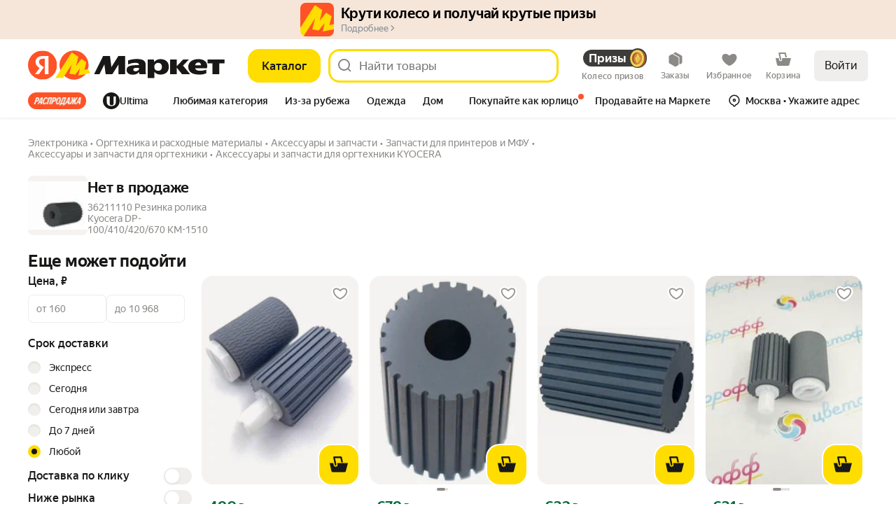

--- FILE ---
content_type: application/javascript; charset=utf-8
request_url: https://yastatic.net/s3/market-b2c-static-production/white-desktop/browser-light/browser-light.browser.main-async.cc7f583.js
body_size: 30556
content:
(window.webpackJsonp=window.webpackJsonp||[]).push([[0],{10684:(function(t,e,n){"use strict";function r(t){if(!t)return;let e=!0;return (n=>{t({...n,preventDefault(){n.preventDefault()},isDefaultPrevented:(()=>n.isDefaultPrevented()),stopPropagation(){console.error("stopPropagation is now the default behavior for events in React Spectrum. You can use continuePropagation() to revert this behavior.")},continuePropagation(){e=!1}}),e&&n.stopPropagation()})}function o(t){return{keyboardProps:t.isDisabled?{}:{onKeyDown:r(t.onKeyDown),onKeyUp:r(t.onKeyUp)}}}n.d(e,"a",(function(){return o}))}),10806:(function(t,e,n){"use strict";n.d(e,"a",(function(){return h}));var r=n(1540),o=[],i=null,u=null;function a(){return o[o.length-1]}function c(t,e,n){var r,o,i=a();i&&i.onClose&&(!n||n===i.closeStrategy)&&("click"===e&&(r=i.refs,o=t.target,r.some((function(t){return t.current instanceof HTMLElement&&t.current.contains(o)})))||i.onClose({nativeEvent:t,source:e}))}function s(t){var e=t.key;("Escape"===e||"Esc"===e)&&c(t,"esc")}function f(t){i=t.target,u=a(),c(t,"click","pressdown")}function p(t){var e=i;i=null;var n=u;u=null,t.button>0||n!==a()||e!==t.target||c(t,"click","pressup")}var l=Object.freeze({count:(function(){return o.length}),addOverlay:(function(t){0===o.length&&(document.addEventListener("keyup",s),document.addEventListener("pointerdown",f,!0),document.addEventListener("click",p,!0)),o.push(t)}),removeOverlay:(function(t){o.splice(o.indexOf(t),1),0===o.length&&(document.removeEventListener("keyup",s),document.removeEventListener("pointerdown",f,!0),document.removeEventListener("click",p,!0))}),getTopOverlayOptions:a});function h(t){var e=t.visible,n=t.onClose,o=t.essentialRefs,i=t.unsafe_strategy,u=Object(r.useRef)({onClose:n,refs:o,closeStrategy:void 0===i?"pressdown":i});u.current.onClose=n,u.current.refs=o,Object(r.useEffect)((function(){if(e){var t=u.current;return l.addOverlay(t),(function(){l.removeOverlay(t)})}}),[e])}}),1860:(function(t,e,n){"use strict";function r(t){return t&&"object"==typeof t&&"default"in t?t.default:t}Object.defineProperty(e,"__esModule",{value:!0});var o=n(1540),i=r(o),u=r(n(1527)),a=r(n(1861)),c=r(n(1529)),s=n(1862),f=r(n(1724)),p=r(n(1863)),l=n(1864),h=r(n(1865)),d=(function(t,e){return (function(n){return n[t]=e,n})}),v=(function(t){return"string"==typeof t?t:t?t.displayName||t.name||"Component":void 0}),y=(function(t){return (function(e){var n=o.createFactory(e);return (function(e){return n(t(e))})})}),m=(function(t,e){for(var n={},r=0;r<e.length;r++){var o=e[r];t.hasOwnProperty(o)&&(n[o]=t[o])}return n}),g=(function(t,e){var n={};for(var r in t)t.hasOwnProperty(r)&&(n[r]=e(t[r],r));return n}),b=(function(t,e){for(var n=u({},t),r=0;r<e.length;r++){var o=e[r];n.hasOwnProperty(o)&&delete n[o]}return n}),_=Object.keys,x=(function(){}),w=(function(t){return t}),O=(function(t){function e(){return t.apply(this,arguments)||this}return c(e,t),e.prototype.render=(function(){return null}),e})(o.Component),j=(function(t){return (function(e){var n=o.createFactory(e);return (function(e){function r(){return e.apply(this,arguments)||this}c(r,e);var o=r.prototype;return o.shouldComponentUpdate=(function(e){return t(this.props,e)}),o.render=(function(){return n(this.props)}),r})(o.Component)})}),E=(function(t){return j((function(e,n){return!a(m(n,t),m(e,t))}))}),S=(function(t){return!!(t&&t.prototype&&"function"==typeof t.prototype.render)}),A={fromESObservable:null,toESObservable:null},P={fromESObservable:(function(t){return"function"==typeof A.fromESObservable?A.fromESObservable(t):t}),toESObservable:(function(t){return"function"==typeof A.toESObservable?A.toESObservable(t):t})},F=(function(t){return (function(e){return (function(n){function r(){for(var r,o,i=arguments.length,u=Array(i),a=0;a<i;a++)u[a]=arguments[a];return(o=n.call.apply(n,[this].concat(u))||this).state={vdom:null},o.propsEmitter=l.createChangeEmitter(),o.props$=t.fromESObservable(((r={subscribe:(function(t){return{unsubscribe:o.propsEmitter.listen((function(e){e?t.next(e):t.complete()}))}})})[h]=(function(){return this}),r)),o.vdom$=t.toESObservable(e(o.props$)),o}c(r,n);var o=r.prototype;return o.componentWillMount=(function(){var t=this;this.subscription=this.vdom$.subscribe({next:(function(e){t.setState({vdom:e})})}),this.propsEmitter.emit(this.props)}),o.componentWillReceiveProps=(function(t){this.propsEmitter.emit(t)}),o.shouldComponentUpdate=(function(t,e){return e.vdom!==this.state.vdom}),o.componentWillUnmount=(function(){this.propsEmitter.emit(),this.subscription.unsubscribe()}),o.render=(function(){return this.state.vdom}),r})(o.Component)})}),I=(function(t){return t}),k=(function(t){var e=F({fromESObservable:I,toESObservable:I});return (function(n){return (function(r){var i=o.createFactory(r),u=t.fromESObservable,a=t.toESObservable;return e((function(t){var e;return(e={subscribe:(function(e){var r=a(n(u(t))).subscribe({next:(function(t){return e.next(i(t))})});return{unsubscribe:(function(){return r.unsubscribe()})}})})[h]=(function(){return this}),e}))})})}),M=(function(t){return (function(){var e,n=l.createChangeEmitter(),r=t.fromESObservable(((e={subscribe:(function(t){return{unsubscribe:n.listen((function(e){return t.next(e)}))}})})[h]=(function(){return this}),e));return{handler:n.emit,stream:r}})}),C=M(P);e.mapProps=y,e.withProps=(function(t){return y((function(e){return u({},e,"function"==typeof t?t(e):t)}))}),e.withPropsOnChange=(function(t,e){return (function(n){var r=o.createFactory(n),i="function"==typeof t?t:(function(e,n){return!a(m(e,t),m(n,t))}),f=(function(t){function n(){for(var n,r=arguments.length,o=Array(r),i=0;i<r;i++)o[i]=arguments[i];return(n=t.call.apply(t,[this].concat(o))||this).state={computedProps:e(n.props),prevProps:n.props},n}return c(n,t),n.getDerivedStateFromProps=(function(t,n){return i(n.prevProps,t)?{computedProps:e(t),prevProps:t}:{prevProps:t}}),n.prototype.render=(function(){return r(u({},this.props,this.state.computedProps))}),n})(o.Component);return s.polyfill(f),f})}),e.withHandlers=(function(t){return (function(e){var n=o.createFactory(e);return (function(e){function r(){for(var n,r=arguments.length,o=Array(r),i=0;i<r;i++)o[i]=arguments[i];return(n=e.call.apply(e,[this].concat(o))||this).handlers=g("function"==typeof t?t(n.props):t,(function(t){return (function(){return t(n.props).apply(void 0,arguments)})})),n}return c(r,e),r.prototype.render=(function(){return n(u({},this.props,this.handlers))}),r})(o.Component)})}),e.defaultProps=(function(t){return (function(e){var n=o.createFactory(e),r=(function(t){return n(t)});return r.defaultProps=t,r})}),e.renameProp=(function(t,e){return y((function(n){var r;return u({},b(n,[t]),((r={})[e]=n[t],r))}))}),e.renameProps=(function(t){return y((function(e){var n;return u({},b(e,_(t)),(n=m(e,_(t)),_(n).reduce((function(e,r){var o=n[r];return e[t[r]]=o,e}),{})))}))}),e.flattenProp=(function(t){return (function(e){var n=o.createFactory(e);return (function(e){return n(u({},e,e[t]))})})}),e.withState=(function(t,e,n){return (function(r){var i=o.createFactory(r);return (function(r){function o(){for(var t,e=arguments.length,o=Array(e),i=0;i<e;i++)o[i]=arguments[i];return(t=r.call.apply(r,[this].concat(o))||this).state={stateValue:"function"==typeof n?n(t.props):n},t.updateStateValue=(function(e,n){return t.setState((function(t){var n=t.stateValue;return{stateValue:"function"==typeof e?e(n):e}}),n)}),t}return c(o,r),o.prototype.render=(function(){var n;return i(u({},this.props,((n={})[t]=this.state.stateValue,n[e]=this.updateStateValue,n)))}),o})(o.Component)})}),e.withStateHandlers=(function(t,e){return (function(n){var r=o.createFactory(n);return (function(n){function o(){for(var r,o=arguments.length,i=Array(o),u=0;u<o;u++)i[u]=arguments[u];return(r=n.call.apply(n,[this].concat(i))||this).state="function"==typeof t?t(r.props):t,r.stateUpdaters=g(e,(function(t){return (function(e){for(var n=arguments.length,o=Array(n>1?n-1:0),i=1;i<n;i++)o[i-1]=arguments[i];e&&"function"==typeof e.persist&&e.persist(),r.setState((function(n,r){return t(n,r).apply(void 0,[e].concat(o))}))})})),r}return c(o,n),o.prototype.render=(function(){return r(u({},this.props,this.state,this.stateUpdaters))}),o})(o.Component)})}),e.withReducer=(function(t,e,n,r){return (function(i){var a=o.createFactory(i);return (function(o){function i(){for(var t,e=arguments.length,r=Array(e),i=0;i<e;i++)r[i]=arguments[i];return(t=o.call.apply(o,[this].concat(r))||this).state={stateValue:t.initializeStateValue()},t.dispatch=(function(e,r){return void 0===r&&(r=x),t.setState((function(t){return{stateValue:n(t.stateValue,e)}}),(function(){return r(t.state.stateValue)}))}),t}c(i,o);var s=i.prototype;return s.initializeStateValue=(function(){return void 0!==r?"function"==typeof r?r(this.props):r:n(void 0,{type:"@@recompose/INIT"})}),s.render=(function(){var n;return a(u({},this.props,((n={})[t]=this.state.stateValue,n[e]=this.dispatch,n)))}),i})(o.Component)})}),e.branch=(function(t,e,n){return void 0===n&&(n=w),(function(r){var i,u;return (function(a){return t(a)?(i=i||o.createFactory(e(r)))(a):(u=u||o.createFactory(n(r)))(a)})})}),e.renderComponent=(function(t){return (function(e){var n=o.createFactory(t);return (function(t){return n(t)})})}),e.renderNothing=(function(t){return O}),e.shouldUpdate=j,e.pure=(function(t){return j((function(t,e){return!a(t,e)}))(t)}),e.onlyUpdateForKeys=E,e.onlyUpdateForPropTypes=(function(t){return E(Object.keys(t.propTypes||{}))(t)}),e.withContext=(function(t,e){return (function(n){var r=o.createFactory(n),i=(function(t){function n(){for(var n,r=arguments.length,o=Array(r),i=0;i<r;i++)o[i]=arguments[i];return(n=t.call.apply(t,[this].concat(o))||this).getChildContext=(function(){return e(n.props)}),n}return c(n,t),n.prototype.render=(function(){return r(this.props)}),n})(o.Component);return i.childContextTypes=t,i})}),e.getContext=(function(t){return (function(e){var n=o.createFactory(e),r=(function(t,e){return n(u({},t,e))});return r.contextTypes=t,r})}),e.lifecycle=(function(t){return (function(e){var n=o.createFactory(e),r=(function(t){function e(){return t.apply(this,arguments)||this}return c(e,t),e.prototype.render=(function(){return n(u({},this.props,this.state))}),e})(o.Component);return Object.keys(t).forEach((function(e){return r.prototype[e]=t[e]})),r})}),e.toClass=(function(t){var e,n;return S(t)?t:(n=e=(function(e){function n(){return e.apply(this,arguments)||this}return c(n,e),n.prototype.render=(function(){return"string"==typeof t?i.createElement(t,this.props):t(this.props,this.context)}),n})(o.Component),e.displayName=v(t),e.propTypes=t.propTypes,e.contextTypes=t.contextTypes,e.defaultProps=t.defaultProps,n)}),e.toRenderProps=(function(t){return t((function(t){return t.children(t)}))}),e.fromRenderProps=(function(t,e,n){return void 0===n&&(n="children"),(function(r){var o=i.createFactory(r),a=i.createFactory(t);return (function(t){var r;return a(((r={})[n]=(function(){return o(u({},t,e.apply(void 0,arguments)))}),r))})})}),e.setStatic=d,e.setPropTypes=(function(t){return d("propTypes",t)}),e.setDisplayName=(function(t){return d("displayName",t)}),e.compose=(function(){for(var t=arguments.length,e=Array(t),n=0;n<t;n++)e[n]=arguments[n];return e.reduce((function(t,e){return (function(){return t(e.apply(void 0,arguments))})}),(function(t){return t}))}),e.getDisplayName=v,e.wrapDisplayName=(function(t,e){return e+"("+v(t)+")"}),e.shallowEqual=a,e.isClassComponent=S,e.createSink=(function(t){var e=(function(e){function n(){for(var t,n=arguments.length,r=Array(n),o=0;o<n;o++)r[o]=arguments[o];return(t=e.call.apply(e,[this].concat(r))||this).state={},t}return c(n,e),n.getDerivedStateFromProps=(function(e){return t(e),null}),n.prototype.render=(function(){return null}),n})(o.Component);return s.polyfill(e),e}),e.componentFromProp=(function(t){var e=(function(e){return o.createElement(e[t],b(e,[t]))});return e.displayName="componentFromProp("+t+")",e}),e.nest=(function(){for(var t=arguments.length,e=Array(t),n=0;n<t;n++)e[n]=arguments[n];var r=e.map(o.createFactory);return (function(t){var e=t.children,n=f(t,["children"]);return r.reduceRight((function(t,e){return e(n,t)}),e)})}),e.hoistStatics=(function(t,e){return (function(n){var r=t(n);return p(r,n,e),r})}),e.componentFromStream=(function(t){return F(P)(t)}),e.componentFromStreamWithConfig=F,e.mapPropsStream=(function(t){return k(P)(t)}),e.mapPropsStreamWithConfig=k,e.createEventHandler=C,e.createEventHandlerWithConfig=M,e.setObservableConfig=(function(t){A=t})}),1861:(function(t,e,n){"use strict";var r=Object.prototype.hasOwnProperty;function o(t,e){return t===e?0!==t||0!==e||1/t==1/e:t!=t&&e!=e}t.exports=(function(t,e){if(o(t,e))return!0;if("object"!=typeof t||null===t||"object"!=typeof e||null===e)return!1;var n=Object.keys(t),i=Object.keys(e);if(n.length!==i.length)return!1;for(var u=0;u<n.length;u++)if(!r.call(e,n[u])||!o(t[n[u]],e[n[u]]))return!1;return!0})}),1862:(function(t,e,n){"use strict";function r(){var t=this.constructor.getDerivedStateFromProps(this.props,this.state);null!=t&&this.setState(t)}function o(t){this.setState((function(e){var n=this.constructor.getDerivedStateFromProps(t,e);return null!=n?n:null}).bind(this))}function i(t,e){try{var n=this.props,r=this.state;this.props=t,this.state=e,this.__reactInternalSnapshotFlag=!0,this.__reactInternalSnapshot=this.getSnapshotBeforeUpdate(n,r)}finally{this.props=n,this.state=r}}function u(t){var e=t.prototype;if(!e||!e.isReactComponent)throw Error("Can only polyfill class components");if("function"!=typeof t.getDerivedStateFromProps&&"function"!=typeof e.getSnapshotBeforeUpdate)return t;var n=null,u=null,a=null;if("function"==typeof e.componentWillMount?n="componentWillMount":"function"==typeof e.UNSAFE_componentWillMount&&(n="UNSAFE_componentWillMount"),"function"==typeof e.componentWillReceiveProps?u="componentWillReceiveProps":"function"==typeof e.UNSAFE_componentWillReceiveProps&&(u="UNSAFE_componentWillReceiveProps"),"function"==typeof e.componentWillUpdate?a="componentWillUpdate":"function"==typeof e.UNSAFE_componentWillUpdate&&(a="UNSAFE_componentWillUpdate"),null!==n||null!==u||null!==a)throw Error("Unsafe legacy lifecycles will not be called for components using new component APIs.\n\n"+(t.displayName||t.name)+" uses "+("function"==typeof t.getDerivedStateFromProps?"getDerivedStateFromProps()":"getSnapshotBeforeUpdate()")+" but also contains the following legacy lifecycles:"+(null!==n?"\n  "+n:"")+(null!==u?"\n  "+u:"")+(null!==a?"\n  "+a:"")+"\n\nThe above lifecycles should be removed. Learn more about this warning here:\nhttps://fb.me/react-async-component-lifecycle-hooks");if("function"==typeof t.getDerivedStateFromProps&&(e.componentWillMount=r,e.componentWillReceiveProps=o),"function"==typeof e.getSnapshotBeforeUpdate){if("function"!=typeof e.componentDidUpdate)throw Error("Cannot polyfill getSnapshotBeforeUpdate() for components that do not define componentDidUpdate() on the prototype");e.componentWillUpdate=i;var c=e.componentDidUpdate;e.componentDidUpdate=(function(t,e,n){var r=this.__reactInternalSnapshotFlag?this.__reactInternalSnapshot:n;c.call(this,t,e,r)})}return t}n.r(e),n.d(e,"polyfill",(function(){return u})),r.__suppressDeprecationWarning=!0,o.__suppressDeprecationWarning=!0,i.__suppressDeprecationWarning=!0}),1863:(function(t,e,n){"use strict";var r={childContextTypes:!0,contextTypes:!0,defaultProps:!0,displayName:!0,getDefaultProps:!0,getDerivedStateFromProps:!0,mixins:!0,propTypes:!0,type:!0},o={name:!0,length:!0,prototype:!0,caller:!0,callee:!0,arguments:!0,arity:!0},i=Object.defineProperty,u=Object.getOwnPropertyNames,a=Object.getOwnPropertySymbols,c=Object.getOwnPropertyDescriptor,s=Object.getPrototypeOf,f=s&&s(Object);t.exports=function t(e,n,p){if("string"!=typeof n){if(f){var l=s(n);l&&l!==f&&t(e,l,p)}var h=u(n);a&&(h=h.concat(a(n)));for(var d=0;d<h.length;++d){var v=h[d];if(!r[v]&&!o[v]&&(!p||!p[v])){var y=c(n,v);try{i(e,v,y)}catch(t){}}}}return e}}),1864:(function(t,e,n){"use strict";Object.defineProperty(e,"__esModule",{value:!0}),e.createChangeEmitter=(function(){var t=[],e=t;function n(){e===t&&(e=t.slice())}return{listen:(function(t){if("function"!=typeof t)throw Error("Expected listener to be a function.");var r=!0;return n(),e.push(t),(function(){if(r){r=!1,n();var o=e.indexOf(t);e.splice(o,1)}})}),emit:(function(){for(var n=t=e,r=0;r<n.length;r++)n[r].apply(n,arguments)})}})}),1865:(function(t,e,n){"use strict";n.r(e),(function(t,r){var o,i=n(1867);o="undefined"!=typeof self?self:"undefined"!=typeof window?window:void 0!==t?t:r;var u=Object(i.a)(o);e.default=u}).call(this,n(1573),n(1866)(t))}),1866:(function(t,e){t.exports=(function(t){if(!t.webpackPolyfill){var e=Object.create(t);e.children||(e.children=[]),Object.defineProperty(e,"loaded",{enumerable:!0,get:(function(){return e.l})}),Object.defineProperty(e,"id",{enumerable:!0,get:(function(){return e.i})}),Object.defineProperty(e,"exports",{enumerable:!0}),e.webpackPolyfill=1}return e})}),1867:(function(t,e,n){"use strict";function r(t){var e,n=t.Symbol;return"function"==typeof n?n.observable?e=n.observable:(e=n("observable"),n.observable=e):e="@@observable",e}n.d(e,"a",(function(){return r}))}),1869:(function(t,e,n){var r=n(1870);function o(){if(!(this instanceof o))return new o;this._routes=[],this._routesByName={}}o.prototype.addRoute=(function(t){var e,n;return e=new r(t),this._routes.push(e),(n=e.getName())&&(this._routesByName[n]=e),e}),o.prototype.find=(function(){var t,e,n,r=[],o=this._routes;for(e=0,n=o.length;e<n;++e)t=o[e].match.apply(o[e],arguments),null!==t&&r.push([o[e],t]);return r}),o.prototype.findFirst=(function(){var t,e,n,r=this._routes;for(e=0,n=r.length;e<n;++e)if(t=r[e].match.apply(r[e],arguments),null!==t)return[r[e],t];return null}),o.prototype.getRouteByName=(function(t){return this._routesByName[t]||null}),o.Route=r,t.exports=o}),1870:(function(t,e,n){var r,o=Object.prototype.hasOwnProperty,i=(function(t,e){return o.call(t,e)}),u=Object.prototype.toString,a=(function(t){return"[object Array]"===u.call(t)}),c=n(1871),s=(r=RegExp("(\\/|\\.|\\*|\\+|\\?|\\||\\(|\\)|\\[|\\]|\\{|\\}|\\\\)","g"),function(t){return t.replace(r,"\\$1")}),f=String(Math.random()).substr(2,5),p=RegExp("("+s("<")+"[a-zA-Z_][\\w\\-]*"+s(">")+"|[^"+s("<")+s(">")+"]+|"+s("<")+"|"+s(">")+")","g"),l="ts_"+f,h=s("/"),d="qs_"+f;function v(t){if(!(this instanceof v))return new v(t);if("string"==typeof t&&(t={pattern:t}),!t||"object"!=typeof t)throw Error("You must specify options");if("string"!=typeof t.pattern)throw Error("You must specify the pattern of the route");this._options=t,this._conditions=t.conditions&&"object"==typeof t.conditions?t.conditions:{},!1!==t.isTrailingSlashOptional&&(t.pattern+="(<"+l+">)",this._conditions[l]=h),t.pattern+="(?<"+d+">)",this._conditions[d]=".*",this._paramsMap=[],this._mainParamsMap={},this._requiredParams=[],this._parts=this._parsePattern(t.pattern),this._buildParseRegExp(),this._buildBuildFn()}v.prototype._parsePattern=(function(t,e){for(var n,r,o,i,u=[],a="",c=0,s=0,f=!1,p=t.length;c<p;)if("("===(n=t.charAt(c++)))f?(++s,a+=n):(this._parseParams(a,u,e),a="",s=0,f=!0);else if(")"===n){if(f){if(0===s){for(a={what:"optional",dependOnParams:[],parts:this._parsePattern(a,!0)},u.push(a),r=0,o=a.parts.length;r<o;++r)"param"===(i=a.parts[r]&&a.parts[r].what)?a.dependOnParams.push(a.parts[r].name):"optional"===i&&a.dependOnParams.push.apply(a.dependOnParams,a.parts[r].dependOnParams);a="",f=!1}else--s,a+=n}else a+=n}else a+=n;return this._parseParams(a,u,e),u}),v.prototype._parseParams=(function(t,e,n){var r,o,i,u,a=t.match(p);if(a)for(r=0,o=a.length;r<o;++r)"<"===(i=a[r]).charAt(0)&&">"===i.charAt(i.length-1)?(u=i.substr(1,i.length-2),this._paramsMap.push(u),this._mainParamsMap[u]=!0,n||this._requiredParams.push(u),e.push({what:"param",name:u})):e.push(i)}),v.prototype._buildParseRegExp=(function(){this._parseRegExpSource="^"+this._buildParseRegExpParts(this._parts)+"$",this._parseRegExp=new RegExp(this._parseRegExpSource)}),v.prototype._buildParseRegExpParts=(function(t){var e,n,r,o="";for(e=0,n=t.length;e<n;++e)"string"==typeof(r=t[e])?o+=s(r):"param"===r.what?o+="("+(this._getParamValueRegExpSource(r.name)||"[\\w\\-\\.~]+")+")":o+="(?:"+this._buildParseRegExpParts(r.parts)+")?";return o}),v.prototype._getParamValueRegExpSource=(function(t){var e,n,r=this._conditionRegExpSources||(this._conditionRegExpSources={}),o=this._conditions;return i(r,t)||(e=i(o,t)?a(n=o[t])?"(?:"+n.join("|")+")":n+"":null,r[t]=e),r[t]}),v.prototype._getParamValueRegExp=(function(t){var e,n=this._conditionRegExps||(this._conditionRegExps={});return i(n,t)||(e=this._getParamValueRegExpSource(t),n[t]=e?RegExp("^"+e+"$"):null),n[t]}),v.prototype._checkParamValue=(function(t,e){var n=this._getParamValueRegExp(t);return!n||n.test(e)}),v.prototype._buildBuildFn=(function(){this._buildFnSource="var h=({}).hasOwnProperty;return "+this._buildBuildFnParts(this._parts)+";",this._buildFn=Function("p",this._buildFnSource)}),v.prototype._buildBuildFnParts=(function(t){var e,n,r,o,u,a,c='""',f=this._options.defaults;for(e=0,n=t.length;e<n;++e)if("string"==typeof(u=t[e]))c+='+"'+s(u)+'"';else if("param"===u.what)this._mainParamsMap[u.name]=!0,c+='+(h.call(p,"'+s(u.name)+'")?p["'+s(u.name)+'"]:'+(f&&i(f,u.name)?'"'+s(f[u.name])+'"':'""')+")";else{for(c+="+((false",r=0,o=u.dependOnParams.length;r<o;++r)c+='||(h.call(p,"'+s(a=u.dependOnParams[r])+'")'+(f&&i(f,a)?'&&p["'+s(a)+'"]!=="'+s(f[a])+'"':"")+")";c+=")?("+this._buildBuildFnParts(u.parts)+'):"")'}return c}),v.prototype._isDataMatched=(function(t){var e,n=this._options.data;if("function"==typeof t)return!!t(n);if(t&&"object"==typeof t){for(e in t)if(i(t,e)&&(!n||"object"!=typeof n||n[e]!==t[e]))return!1}return!0}),v.prototype.match=(function(t,e){var n,r,o,u,s,f,p,h=null,v=this._options,y=v.postMatch,m=v.defaults;if("string"!=typeof t||e&&!this._isDataMatched(e))return h;if(n=t.match(this._parseRegExp)){for(r=1,h={},o=n.length;r<o;++r)if(void 0!==n[r]&&""!==n[r]){if((u=this._paramsMap[r-1])===d)p=n[r];else if(u===l){if("/"===t.charAt(t.length-2))return null}else h[u]=n[r]}if(p&&!1!==v.useQueryString){for(u in f=c.parse(p))if(i(f,u)&&!i(h,u)){if(s=f[u],this._mainParamsMap[u]&&a(s)&&(s=s[0]),a(s))for(r=0,h[u]=[],o=s.length;r<o;++r)this._checkParamValue(u,s[r])&&h[u].push(s[r]);else this._checkParamValue(u,s)&&(h[u]=s)}}for(u in m)i(m,u)&&!i(h,u)&&(h[u]=m[u])}return h&&"function"==typeof y&&!((h=y(h))&&"object"==typeof h)&&(h=null),h}),v.prototype.build=(function(t,e){var n,r,o,u,a,s=this._options,f={},p=!1!==s.useQueryString,l={},h=s.preBuild;for(r in"function"==typeof h&&(t=h(t)),t)if(i(t,r)&&null!==t[r]&&void 0!==t[r]&&(this._mainParamsMap[r]||p)){if(o=t[r],e&&!this._checkParamValue(r,o))return null;(this._mainParamsMap[r]?f:l)[r]=o}if(e){for(u=0,a=this._requiredParams.length;u<a;++u)if(!i(f,this._requiredParams[u]))return null}return p&&(n=c.stringify(l))&&(f[d]=n),this._buildFn(f)}),v.prototype.getData=(function(){return this._options.data}),v.prototype.getName=(function(){return this._options.name}),t.exports=v}),1871:(function(t,e){var n=Object.prototype.hasOwnProperty,r=Object.prototype.toString,o={decode:(function(t){var e;try{e=decodeURIComponent(t.replace(/\+/g,"%20"))}catch(n){e=t}return e}),parse:(function(t,e,i){var u,a,c,s,f,p,l,h,d={};if("string"!=typeof t||""===t)return d;for(e||(e="&"),i||(i="="),f=0,p=(a=t.split(e)).length;f<p;++f)((h=(l=o.decode(a[f])).indexOf(i))>=0?(s=l.substr(0,h),c=l.substr(h+1)):(s=l,c=""),n.call(d,s))?(u=d[s],"[object Array]"===r.call(u))?d[s].push(c):d[s]=[d[s],c]:d[s]=c;return d}),stringify:(function(t,e,r){var o,i,u,a,c,s,f="";if(!t)return f;for(s in e||(e="&"),r||(r="="),t)if(n.call(t,s))for(a=0,c=(u=[].concat(t[s])).length;a<c;++a)o="object"==(i=typeof u[a])||"undefined"===i?"":encodeURIComponent(u[a]),f+=e+encodeURIComponent(s)+r+o;return f.substr(e.length)})};t.exports=o}),1875:(function(t,e,n){var r=n(1876),o=n(1880),i=n(1900),u=n(1903),a=n(1904),c=n(1906),s=n(1877),f=n(1909),p=Object.prototype.hasOwnProperty;t.exports=(function(t){if(null==t)return!0;if(a(t)&&(u(t)||"string"==typeof t||"function"==typeof t.splice||c(t)||f(t)||i(t)))return!t.length;var e=o(t);if("[object Map]"==e||"[object Set]"==e)return!t.size;if(s(t))return!r(t).length;for(var n in t)if(p.call(t,n))return!1;return!0})}),1876:(function(t,e,n){var r=n(1877),o=n(1878),i=Object.prototype.hasOwnProperty;t.exports=(function(t){if(!r(t))return o(t);var e=[];for(var n in Object(t))i.call(t,n)&&"constructor"!=n&&e.push(n);return e})}),1877:(function(t,e){var n=Object.prototype;t.exports=(function(t){var e=t&&t.constructor;return t===("function"==typeof e&&e.prototype||n)})}),1878:(function(t,e,n){var r=n(1879)(Object.keys,Object);t.exports=r}),1879:(function(t,e){t.exports=(function(t,e){return (function(n){return t(e(n))})})}),1880:(function(t,e,n){var r=n(1881),o=n(1896),i=n(1897),u=n(1898),a=n(1899),c=n(1885),s=n(1894),f="[object Map]",p="[object Promise]",l="[object Set]",h="[object WeakMap]",d="[object DataView]",v=s(r),y=s(o),m=s(i),g=s(u),b=s(a),_=c;(r&&_(new r(new ArrayBuffer(1)))!=d||o&&_(new o)!=f||i&&_(i.resolve())!=p||u&&_(new u)!=l||a&&_(new a)!=h)&&(_=function(t){var e=c(t),n="[object Object]"==e?t.constructor:void 0,r=n?s(n):"";if(r)switch(r){case v:return d;case y:return f;case m:return p;case g:return l;case b:return h}return e}),t.exports=_}),1881:(function(t,e,n){var r=n(1882)(n(1887),"DataView");t.exports=r}),1882:(function(t,e,n){var r=n(1883),o=n(1895);t.exports=(function(t,e){var n=o(t,e);return r(n)?n:void 0})}),1883:(function(t,e,n){var r=n(1884),o=n(1892),i=n(1891),u=n(1894),a=/^\[object .+?Constructor\]$/,c=Object.prototype,s=Function.prototype.toString,f=c.hasOwnProperty,p=RegExp("^"+s.call(f).replace(/[\\^$.*+?()[\]{}|]/g,"\\$&").replace(/hasOwnProperty|(function).*?(?=\\\()| for .+?(?=\\\])/g,"$1.*?")+"$");t.exports=(function(t){return!(!i(t)||o(t))&&(r(t)?p:a).test(u(t))})}),1884:(function(t,e,n){var r=n(1885),o=n(1891);t.exports=(function(t){if(!o(t))return!1;var e=r(t);return"[object Function]"==e||"[object GeneratorFunction]"==e||"[object AsyncFunction]"==e||"[object Proxy]"==e})}),1885:(function(t,e,n){var r=n(1886),o=n(1889),i=n(1890),u=r?r.toStringTag:void 0;t.exports=(function(t){return null==t?void 0===t?"[object Undefined]":"[object Null]":u&&u in Object(t)?o(t):i(t)})}),1886:(function(t,e,n){var r=n(1887).Symbol;t.exports=r}),1887:(function(t,e,n){var r=n(1888),o="object"==typeof self&&self&&self.Object===Object&&self,i=r||o||Function("return this")();t.exports=i}),1888:(function(t,e,n){(function(e){var n="object"==typeof e&&e&&e.Object===Object&&e;t.exports=n}).call(this,n(1573))}),1889:(function(t,e,n){var r=n(1886),o=Object.prototype,i=o.hasOwnProperty,u=o.toString,a=r?r.toStringTag:void 0;t.exports=(function(t){var e=i.call(t,a),n=t[a];try{t[a]=void 0;var r=!0}catch(t){}var o=u.call(t);return r&&(e?t[a]=n:delete t[a]),o})}),1890:(function(t,e){var n=Object.prototype.toString;t.exports=(function(t){return n.call(t)})}),1891:(function(t,e){t.exports=(function(t){var e=typeof t;return null!=t&&("object"==e||"function"==e)})}),1892:(function(t,e,n){var r,o=n(1893),i=(r=/[^.]+$/.exec(o&&o.keys&&o.keys.IE_PROTO||""))?"Symbol(src)_1."+r:"";t.exports=(function(t){return!!i&&i in t})}),1893:(function(t,e,n){var r=n(1887)["__core-js_shared__"];t.exports=r}),1894:(function(t,e){var n=Function.prototype.toString;t.exports=(function(t){if(null!=t){try{return n.call(t)}catch(t){}try{return t+""}catch(t){}}return""})}),1895:(function(t,e){t.exports=(function(t,e){return null==t?void 0:t[e]})}),1896:(function(t,e,n){var r=n(1882)(n(1887),"Map");t.exports=r}),1897:(function(t,e,n){var r=n(1882)(n(1887),"Promise");t.exports=r}),1898:(function(t,e,n){var r=n(1882)(n(1887),"Set");t.exports=r}),1899:(function(t,e,n){var r=n(1882)(n(1887),"WeakMap");t.exports=r}),1900:(function(t,e,n){var r=n(1901),o=n(1902),i=Object.prototype,u=i.hasOwnProperty,a=i.propertyIsEnumerable,c=r(function(){return arguments}())?r:(function(t){return o(t)&&u.call(t,"callee")&&!a.call(t,"callee")});t.exports=c}),1901:(function(t,e,n){var r=n(1885),o=n(1902);t.exports=(function(t){return o(t)&&"[object Arguments]"==r(t)})}),1902:(function(t,e){t.exports=(function(t){return null!=t&&"object"==typeof t})}),1903:(function(t,e){var n=Array.isArray;t.exports=n}),1904:(function(t,e,n){var r=n(1884),o=n(1905);t.exports=(function(t){return null!=t&&o(t.length)&&!r(t)})}),1905:(function(t,e){t.exports=(function(t){return"number"==typeof t&&t>-1&&t%1==0&&t<=9007199254740991})}),1906:(function(t,e,n){(function(t){var r=n(1887),o=n(1908),i=e&&!e.nodeType&&e,u=i&&"object"==typeof t&&t&&!t.nodeType&&t,a=u&&u.exports===i?r.Buffer:void 0,c=a?a.isBuffer:void 0;t.exports=c||o}).call(this,n(1907)(t))}),1907:(function(t,e){t.exports=(function(t){return t.webpackPolyfill||(t.deprecate=(function(){}),t.paths=[],t.children||(t.children=[]),Object.defineProperty(t,"loaded",{enumerable:!0,get:(function(){return t.l})}),Object.defineProperty(t,"id",{enumerable:!0,get:(function(){return t.i})}),t.webpackPolyfill=1),t})}),1908:(function(t,e){t.exports=(function(){return!1})}),1909:(function(t,e,n){var r=n(1910),o=n(1911),i=n(1912),u=i&&i.isTypedArray,a=u?o(u):r;t.exports=a}),1910:(function(t,e,n){var r=n(1885),o=n(1905),i=n(1902),u={};u["[object Float32Array]"]=u["[object Float64Array]"]=u["[object Int8Array]"]=u["[object Int16Array]"]=u["[object Int32Array]"]=u["[object Uint8Array]"]=u["[object Uint8ClampedArray]"]=u["[object Uint16Array]"]=u["[object Uint32Array]"]=!0,u["[object Arguments]"]=u["[object Array]"]=u["[object ArrayBuffer]"]=u["[object Boolean]"]=u["[object DataView]"]=u["[object Date]"]=u["[object Error]"]=u["[object Function]"]=u["[object Map]"]=u["[object Number]"]=u["[object Object]"]=u["[object RegExp]"]=u["[object Set]"]=u["[object String]"]=u["[object WeakMap]"]=!1,t.exports=(function(t){return i(t)&&o(t.length)&&!!u[r(t)]})}),1911:(function(t,e){t.exports=(function(t){return (function(e){return t(e)})})}),1912:(function(t,e,n){(function(t){var r=n(1888),o=e&&!e.nodeType&&e,i=o&&"object"==typeof t&&t&&!t.nodeType&&t,u=i&&i.exports===o&&r.process,a=(function(){try{var t=i&&i.require&&i.require("util").types;if(t)return t;return u&&u.binding&&u.binding("util")}catch(t){}})();t.exports=a}).call(this,n(1907)(t))}),1943:(function(t,e,n){"use strict";e.a=(function(){for(var t,e,n=0,r="",o=arguments.length;n<o;n++)(t=arguments[n])&&(e=(function t(e){var n,r,o="";if("string"==typeof e||"number"==typeof e)o+=e;else if("object"==typeof e){if(Array.isArray(e)){var i=e.length;for(n=0;n<i;n++)e[n]&&(r=t(e[n]))&&(o&&(o+=" "),o+=r)}else for(r in e)e[r]&&(o&&(o+=" "),o+=r)}return o})(t))&&(r&&(r+=" "),r+=e);return r})}),1945:(function(t,e,n){"use strict";n.d(e,"a",(function(){return i}));var r=n(1946),o=n(1540);function i(t){var e=Object(r.b)(Object(o.useState)(!1),2),n=e[0],i=e[1],u=Object(o.useRef)({});return u.current={disabled:t.disabled},{isHovered:n,hoverProps:Object(o.useMemo)((function(){var t={};return t.onPointerEnter=(function(){u.current.disabled||i(!0)}),t.onPointerLeave=(function(){i(!1)}),t}),[])}}}),1946:(function(t,e,n){"use strict";n.d(e,"a",(function(){return r})),n.d(e,"c",(function(){return o})),n.d(e,"b",(function(){return i}));var r=(function(){return(r=Object.assign||function(t){for(var e,n=1,r=arguments.length;n<r;n++)for(var o in e=arguments[n])Object.prototype.hasOwnProperty.call(e,o)&&(t[o]=e[o]);return t}).apply(this,arguments)});function o(t){var e="function"==typeof Symbol&&Symbol.iterator,n=e&&t[e],r=0;if(n)return n.call(t);if(t&&"number"==typeof t.length)return{next:(function(){return t&&r>=t.length&&(t=void 0),{value:t&&t[r++],done:!t}})};throw TypeError(e?"Object is not iterable.":"Symbol.iterator is not defined.")}function i(t,e){var n="function"==typeof Symbol&&t[Symbol.iterator];if(!n)return t;var r,o,i=n.call(t),u=[];try{for(;(void 0===e||e-- >0)&&!(r=i.next()).done;)u.push(r.value)}catch(t){o={error:t}}finally{try{r&&!r.done&&(n=i.return)&&n.call(i)}finally{if(o)throw o.error}}return u}"function"==typeof SuppressedError&&SuppressedError}),1952:(function(t,e,n){var r=n(1953)("map",n(2127));r.placeholder=n(1956),t.exports=r}),1953:(function(t,e,n){var r=n(1954),o=n(1957);t.exports=(function(t,e,n){return r(o,t,e,n)})}),1954:(function(t,e,n){var r=n(1955),o=n(1956),i=Array.prototype.push;function u(t,e){return 2==e?(function(e,n){return t(e,n)}):(function(e){return t(e)})}function a(t){for(var e=t?t.length:0,n=Array(e);e--;)n[e]=t[e];return n}function c(t,e){return (function(){var n=arguments.length;if(n){for(var r=Array(n);n--;)r[n]=arguments[n];var o=r[0]=e.apply(void 0,r);return t.apply(void 0,r),o}})}t.exports=function t(e,n,s,f){var p="function"==typeof n,l=n===Object(n);if(l&&(f=s,s=n,n=void 0),null==s)throw TypeError();f||(f={});var h={cap:!("cap"in f)||f.cap,curry:!("curry"in f)||f.curry,fixed:!("fixed"in f)||f.fixed,immutable:!("immutable"in f)||f.immutable,rearg:!("rearg"in f)||f.rearg},d=p?s:o,v="curry"in f&&f.curry,y="fixed"in f&&f.fixed,m="rearg"in f&&f.rearg,g=p?s.runInContext():void 0,b=p?s:{ary:e.ary,assign:e.assign,clone:e.clone,curry:e.curry,forEach:e.forEach,isArray:e.isArray,isError:e.isError,isFunction:e.isFunction,isWeakMap:e.isWeakMap,iteratee:e.iteratee,keys:e.keys,rearg:e.rearg,toInteger:e.toInteger,toPath:e.toPath},_=b.ary,x=b.assign,w=b.clone,O=b.curry,j=b.forEach,E=b.isArray,S=b.isError,A=b.isFunction,P=b.isWeakMap,F=b.keys,I=b.rearg,k=b.toInteger,M=b.toPath,C=F(r.aryMethod),R={castArray:(function(t){return (function(){var e=arguments[0];return E(e)?t(a(e)):t.apply(void 0,arguments)})}),iteratee:(function(t){return (function(){var e=arguments[0],n=arguments[1],r=t(e,n),o=r.length;return h.cap&&"number"==typeof n?(n=n>2?n-2:1,o&&o<=n?r:u(r,n)):r})}),mixin:(function(t){return (function(e){var n=this;if(!A(n))return t(n,Object(e));var r=[];return j(F(e),(function(t){A(e[t])&&r.push([t,n.prototype[t]])})),t(n,Object(e)),j(r,(function(t){var e=t[1];A(e)?n.prototype[t[0]]=e:delete n.prototype[t[0]]})),n})}),nthArg:(function(t){return (function(e){var n=e<0?1:k(e)+1;return O(t(e),n)})}),rearg:(function(t){return (function(e,n){var r=n?n.length:0;return O(t(e,n),r)})}),runInContext:(function(n){return (function(r){return t(e,n(r),f)})})};function T(t,e,n){if(h.fixed&&(y||!r.skipFixed[t])){var o=r.methodSpread[t],u=o&&o.start;return void 0===u?_(e,n):(function(){for(var t=arguments.length,n=t-1,r=Array(t);t--;)r[t]=arguments[t];var o=r[u],a=r.slice(0,u);return o&&i.apply(a,o),u!=n&&i.apply(a,r.slice(u+1)),e.apply(this,a)})}return e}function W(t,e,n){return h.rearg&&n>1&&(m||!r.skipRearg[t])?I(e,r.methodRearg[t]||r.aryRearg[n]):e}function L(t,e){e=M(e);for(var n=-1,r=e.length,o=r-1,i=w(Object(t)),u=i;null!=u&&++n<r;){var a=e[n],c=u[a];null==c||A(c)||S(c)||P(c)||(u[a]=w(n==o?c:Object(c))),u=u[a]}return i}function D(e,n){var o=r.aliasToReal[e]||e,i=r.remap[o]||o,u=f;return (function(e){return t(p?g:b,o,p?g[i]:n,x(x({},u),e))})}function N(t,e){return (function(){var n=arguments.length;if(!n)return t();for(var r=Array(n);n--;)r[n]=arguments[n];var o=h.rearg?0:n-1;return r[o]=e(r[o]),t.apply(void 0,r)})}function z(t,e,n){var o,i=r.aliasToReal[t]||t,s=e,f=R[i];return f?s=f(e):h.immutable&&(r.mutate.array[i]?s=c(e,a):r.mutate.object[i]?s=c(e,(function(t){return e({},t)})):r.mutate.set[i]&&(s=c(e,L))),j(C,(function(t){return j(r.aryMethod[t],(function(e){if(i==e){var n,a=r.methodSpread[i];return o=a&&a.afterRearg?T(i,W(i,s,t),t):W(i,T(i,s,t),t),n=o=(function(t,e){if(h.cap){var n=r.iterateeRearg[t];if(n)return N(e,(function(t){var e,r=n.length;return e=I(u(t,r),n),2==r?(function(t,n){return e.apply(void 0,arguments)}):(function(t){return e.apply(void 0,arguments)})}));var o=!p&&r.iterateeAry[t];if(o)return N(e,(function(t){return"function"==typeof t?u(t,o):t}))}return e})(i,o),o=v||h.curry&&t>1?O(n,t):n,!1}})),!o})),o||(o=s),o==e&&(o=v?O(o,1):function(){return e.apply(this,arguments)}),o.convert=D(i,e),o.placeholder=e.placeholder=n,o}if(!l)return z(n,s,d);var B=s,U=[];return j(C,(function(t){j(r.aryMethod[t],(function(t){var e=B[r.remap[t]||t];e&&U.push([t,z(t,e,B)])}))})),j(F(B),(function(t){var e=B[t];if("function"==typeof e){for(var n=U.length;n--;)if(U[n][0]==t)return;e.convert=D(t,e),U.push([t,e])}})),j(U,(function(t){B[t[0]]=t[1]})),B.convert=(function(t){return B.runInContext.convert(t)(void 0)}),B.placeholder=B,j(F(B),(function(t){j(r.realToAlias[t]||[],(function(e){B[e]=B[t]}))})),B}}),1955:(function(t,e){e.aliasToReal={each:"forEach",eachRight:"forEachRight",entries:"toPairs",entriesIn:"toPairsIn",extend:"assignIn",extendAll:"assignInAll",extendAllWith:"assignInAllWith",extendWith:"assignInWith",first:"head",conforms:"conformsTo",matches:"isMatch",property:"get",__:"placeholder",F:"stubFalse",T:"stubTrue",all:"every",allPass:"overEvery",always:"constant",any:"some",anyPass:"overSome",apply:"spread",assoc:"set",assocPath:"set",complement:"negate",compose:"flowRight",contains:"includes",dissoc:"unset",dissocPath:"unset",dropLast:"dropRight",dropLastWhile:"dropRightWhile",equals:"isEqual",identical:"eq",indexBy:"keyBy",init:"initial",invertObj:"invert",juxt:"over",omitAll:"omit",nAry:"ary",path:"get",pathEq:"matchesProperty",pathOr:"getOr",paths:"at",pickAll:"pick",pipe:"flow",pluck:"map",prop:"get",propEq:"matchesProperty",propOr:"getOr",props:"at",symmetricDifference:"xor",symmetricDifferenceBy:"xorBy",symmetricDifferenceWith:"xorWith",takeLast:"takeRight",takeLastWhile:"takeRightWhile",unapply:"rest",unnest:"flatten",useWith:"overArgs",where:"conformsTo",whereEq:"isMatch",zipObj:"zipObject"},e.aryMethod={1:["assignAll","assignInAll","attempt","castArray","ceil","create","curry","curryRight","defaultsAll","defaultsDeepAll","floor","flow","flowRight","fromPairs","invert","iteratee","memoize","method","mergeAll","methodOf","mixin","nthArg","over","overEvery","overSome","rest","reverse","round","runInContext","spread","template","trim","trimEnd","trimStart","uniqueId","words","zipAll"],2:["add","after","ary","assign","assignAllWith","assignIn","assignInAllWith","at","before","bind","bindAll","bindKey","chunk","cloneDeepWith","cloneWith","concat","conformsTo","countBy","curryN","curryRightN","debounce","defaults","defaultsDeep","defaultTo","delay","difference","divide","drop","dropRight","dropRightWhile","dropWhile","endsWith","eq","every","filter","find","findIndex","findKey","findLast","findLastIndex","findLastKey","flatMap","flatMapDeep","flattenDepth","forEach","forEachRight","forIn","forInRight","forOwn","forOwnRight","get","groupBy","gt","gte","has","hasIn","includes","indexOf","intersection","invertBy","invoke","invokeMap","isEqual","isMatch","join","keyBy","lastIndexOf","lt","lte","map","mapKeys","mapValues","matchesProperty","maxBy","meanBy","merge","mergeAllWith","minBy","multiply","nth","omit","omitBy","overArgs","pad","padEnd","padStart","parseInt","partial","partialRight","partition","pick","pickBy","propertyOf","pull","pullAll","pullAt","random","range","rangeRight","rearg","reject","remove","repeat","restFrom","result","sampleSize","some","sortBy","sortedIndex","sortedIndexOf","sortedLastIndex","sortedLastIndexOf","sortedUniqBy","split","spreadFrom","startsWith","subtract","sumBy","take","takeRight","takeRightWhile","takeWhile","tap","throttle","thru","times","trimChars","trimCharsEnd","trimCharsStart","truncate","union","uniqBy","uniqWith","unset","unzipWith","without","wrap","xor","zip","zipObject","zipObjectDeep"],3:["assignInWith","assignWith","clamp","differenceBy","differenceWith","findFrom","findIndexFrom","findLastFrom","findLastIndexFrom","getOr","includesFrom","indexOfFrom","inRange","intersectionBy","intersectionWith","invokeArgs","invokeArgsMap","isEqualWith","isMatchWith","flatMapDepth","lastIndexOfFrom","mergeWith","orderBy","padChars","padCharsEnd","padCharsStart","pullAllBy","pullAllWith","rangeStep","rangeStepRight","reduce","reduceRight","replace","set","slice","sortedIndexBy","sortedLastIndexBy","transform","unionBy","unionWith","update","xorBy","xorWith","zipWith"],4:["fill","setWith","updateWith"]},e.aryRearg={2:[1,0],3:[2,0,1],4:[3,2,0,1]},e.iterateeAry={dropRightWhile:1,dropWhile:1,every:1,filter:1,find:1,findFrom:1,findIndex:1,findIndexFrom:1,findKey:1,findLast:1,findLastFrom:1,findLastIndex:1,findLastIndexFrom:1,findLastKey:1,flatMap:1,flatMapDeep:1,flatMapDepth:1,forEach:1,forEachRight:1,forIn:1,forInRight:1,forOwn:1,forOwnRight:1,map:1,mapKeys:1,mapValues:1,partition:1,reduce:2,reduceRight:2,reject:1,remove:1,some:1,takeRightWhile:1,takeWhile:1,times:1,transform:2},e.iterateeRearg={mapKeys:[1],reduceRight:[1,0]},e.methodRearg={assignInAllWith:[1,0],assignInWith:[1,2,0],assignAllWith:[1,0],assignWith:[1,2,0],differenceBy:[1,2,0],differenceWith:[1,2,0],getOr:[2,1,0],intersectionBy:[1,2,0],intersectionWith:[1,2,0],isEqualWith:[1,2,0],isMatchWith:[2,1,0],mergeAllWith:[1,0],mergeWith:[1,2,0],padChars:[2,1,0],padCharsEnd:[2,1,0],padCharsStart:[2,1,0],pullAllBy:[2,1,0],pullAllWith:[2,1,0],rangeStep:[1,2,0],rangeStepRight:[1,2,0],setWith:[3,1,2,0],sortedIndexBy:[2,1,0],sortedLastIndexBy:[2,1,0],unionBy:[1,2,0],unionWith:[1,2,0],updateWith:[3,1,2,0],xorBy:[1,2,0],xorWith:[1,2,0],zipWith:[1,2,0]},e.methodSpread={assignAll:{start:0},assignAllWith:{start:0},assignInAll:{start:0},assignInAllWith:{start:0},defaultsAll:{start:0},defaultsDeepAll:{start:0},invokeArgs:{start:2},invokeArgsMap:{start:2},mergeAll:{start:0},mergeAllWith:{start:0},partial:{start:1},partialRight:{start:1},without:{start:1},zipAll:{start:0}},e.mutate={array:{fill:!0,pull:!0,pullAll:!0,pullAllBy:!0,pullAllWith:!0,pullAt:!0,remove:!0,reverse:!0},object:{assign:!0,assignAll:!0,assignAllWith:!0,assignIn:!0,assignInAll:!0,assignInAllWith:!0,assignInWith:!0,assignWith:!0,defaults:!0,defaultsAll:!0,defaultsDeep:!0,defaultsDeepAll:!0,merge:!0,mergeAll:!0,mergeAllWith:!0,mergeWith:!0},set:{set:!0,setWith:!0,unset:!0,update:!0,updateWith:!0}},e.realToAlias=(function(){var t=Object.prototype.hasOwnProperty,n=e.aliasToReal,r={};for(var o in n){var i=n[o];t.call(r,i)?r[i].push(o):r[i]=[o]}return r})(),e.remap={assignAll:"assign",assignAllWith:"assignWith",assignInAll:"assignIn",assignInAllWith:"assignInWith",curryN:"curry",curryRightN:"curryRight",defaultsAll:"defaults",defaultsDeepAll:"defaultsDeep",findFrom:"find",findIndexFrom:"findIndex",findLastFrom:"findLast",findLastIndexFrom:"findLastIndex",getOr:"get",includesFrom:"includes",indexOfFrom:"indexOf",invokeArgs:"invoke",invokeArgsMap:"invokeMap",lastIndexOfFrom:"lastIndexOf",mergeAll:"merge",mergeAllWith:"mergeWith",padChars:"pad",padCharsEnd:"padEnd",padCharsStart:"padStart",propertyOf:"get",rangeStep:"range",rangeStepRight:"rangeRight",restFrom:"rest",spreadFrom:"spread",trimChars:"trim",trimCharsEnd:"trimEnd",trimCharsStart:"trimStart",zipAll:"zip"},e.skipFixed={castArray:!0,flow:!0,flowRight:!0,iteratee:!0,mixin:!0,rearg:!0,runInContext:!0},e.skipRearg={add:!0,assign:!0,assignIn:!0,bind:!0,bindKey:!0,concat:!0,difference:!0,divide:!0,eq:!0,gt:!0,gte:!0,isEqual:!0,lt:!0,lte:!0,matchesProperty:!0,merge:!0,multiply:!0,overArgs:!0,partial:!0,partialRight:!0,propertyOf:!0,random:!0,range:!0,rangeRight:!0,subtract:!0,zip:!0,zipObject:!0,zipObjectDeep:!0}}),1956:(function(t,e){t.exports={}}),1957:(function(t,e,n){t.exports={ary:n(1958),assign:n(2012),clone:n(2020),curry:n(2079),forEach:n(1994),isArray:n(1903),isError:n(2080),isFunction:n(1884),isWeakMap:n(2082),iteratee:n(2083),keys:n(1876),rearg:n(2120),toInteger:n(2006),toPath:n(2126)}}),1958:(function(t,e,n){var r=n(1959);t.exports=(function(t,e,n){return e=n?void 0:e,e=t&&null==e?t.length:e,r(t,128,void 0,void 0,void 0,void 0,e)})}),1959:(function(t,e,n){var r=n(1960),o=n(1963),i=n(1966),u=n(1968),a=n(2004),c=n(1976),s=n(2005),f=n(1984),p=n(1986),l=n(2006),h=Math.max;t.exports=(function(t,e,n,d,v,y,m,g){var b=2&e;if(!b&&"function"!=typeof t)throw TypeError("Expected a function");var _=d?d.length:0;if(_||(e&=-97,d=v=void 0),m=void 0===m?m:h(l(m),0),g=void 0===g?g:l(g),_-=v?v.length:0,64&e){var x=d,w=v;d=v=void 0}var O=b?void 0:c(t),j=[t,e,n,d,v,x,w,y,m,g];if(O&&s(j,O),t=j[0],e=j[1],n=j[2],d=j[3],v=j[4],(g=j[9]=void 0===j[9]?b?0:t.length:h(j[9]-_,0))||!(24&e)||(e&=-25),e&&1!=e)E=8==e||16==e?i(t,e,g):32!=e&&33!=e||v.length?u.apply(void 0,j):a(t,e,n,d);else var E=o(t,e,n);return p((O?r:f)(E,j),t,e)})}),1960:(function(t,e,n){var r=n(1961),o=n(1962),i=o?(function(t,e){return o.set(t,e),t}):r;t.exports=i}),1961:(function(t,e){t.exports=(function(t){return t})}),1962:(function(t,e,n){var r=n(1899),o=r&&new r;t.exports=o}),1963:(function(t,e,n){var r=n(1964),o=n(1887);t.exports=(function(t,e,n){var i=1&e,u=r(t);return function e(){return(this&&this!==o&&this instanceof e?u:t).apply(i?n:this,arguments)}})}),1964:(function(t,e,n){var r=n(1965),o=n(1891);t.exports=(function(t){return (function(){var e=arguments;switch(e.length){case 0:return new t;case 1:return new t(e[0]);case 2:return new t(e[0],e[1]);case 3:return new t(e[0],e[1],e[2]);case 4:return new t(e[0],e[1],e[2],e[3]);case 5:return new t(e[0],e[1],e[2],e[3],e[4]);case 6:return new t(e[0],e[1],e[2],e[3],e[4],e[5]);case 7:return new t(e[0],e[1],e[2],e[3],e[4],e[5],e[6])}var n=r(t.prototype),i=t.apply(n,e);return o(i)?i:n})})}),1965:(function(t,e,n){var r=n(1891),o=Object.create,i=(function(){function t(){}return (function(e){if(!r(e))return{};if(o)return o(e);t.prototype=e;var n=new t;return t.prototype=void 0,n})})();t.exports=i}),1966:(function(t,e,n){var r=n(1967),o=n(1964),i=n(1968),u=n(1972),a=n(2e3),c=n(2003),s=n(1887);t.exports=(function(t,e,n){var f=o(t);return function o(){for(var p=arguments.length,l=Array(p),h=p,d=a(o);h--;)l[h]=arguments[h];var v=p<3&&l[0]!==d&&l[p-1]!==d?[]:c(l,d);return(p-=v.length)<n?u(t,e,i,o.placeholder,void 0,l,v,void 0,void 0,n-p):r(this&&this!==s&&this instanceof o?f:t,this,l)}})}),1967:(function(t,e){t.exports=(function(t,e,n){switch(n.length){case 0:return t.call(e);case 1:return t.call(e,n[0]);case 2:return t.call(e,n[0],n[1]);case 3:return t.call(e,n[0],n[1],n[2])}return t.apply(e,n)})}),1968:(function(t,e,n){var r=n(1969),o=n(1970),i=n(1971),u=n(1964),a=n(1972),c=n(2e3),s=n(2001),f=n(2003),p=n(1887);t.exports=function t(e,n,l,h,d,v,y,m,g,b){var _=128&n,x=1&n,w=2&n,O=24&n,j=512&n,E=w?void 0:u(e);return function S(){for(var A=arguments.length,P=Array(A),F=A;F--;)P[F]=arguments[F];if(O)var I=c(S),k=i(P,I);if(h&&(P=r(P,h,d,O)),v&&(P=o(P,v,y,O)),A-=k,O&&A<b){var M=f(P,I);return a(e,n,t,S.placeholder,l,P,M,m,g,b-A)}var C=x?l:this,R=w?C[e]:e;return A=P.length,m?P=s(P,m):j&&A>1&&P.reverse(),_&&g<A&&(P.length=g),this&&this!==p&&this instanceof S&&(R=E||u(R)),R.apply(C,P)}}}),1969:(function(t,e){var n=Math.max;t.exports=(function(t,e,r,o){for(var i=-1,u=t.length,a=r.length,c=-1,s=e.length,f=n(u-a,0),p=Array(s+f),l=!o;++c<s;)p[c]=e[c];for(;++i<a;)(l||i<u)&&(p[r[i]]=t[i]);for(;f--;)p[c++]=t[i++];return p})}),1970:(function(t,e){var n=Math.max;t.exports=(function(t,e,r,o){for(var i=-1,u=t.length,a=-1,c=r.length,s=-1,f=e.length,p=n(u-c,0),l=Array(p+f),h=!o;++i<p;)l[i]=t[i];for(var d=i;++s<f;)l[d+s]=e[s];for(;++a<c;)(h||i<u)&&(l[d+r[a]]=t[i++]);return l})}),1971:(function(t,e){t.exports=(function(t,e){for(var n=t.length,r=0;n--;)t[n]===e&&++r;return r})}),1972:(function(t,e,n){var r=n(1973),o=n(1984),i=n(1986);t.exports=(function(t,e,n,u,a,c,s,f,p,l){var h=8&e;e|=h?32:64,4&(e&=~(h?64:32))||(e&=-4);var d=[t,e,a,h?c:void 0,h?s:void 0,h?void 0:c,h?void 0:s,f,p,l],v=n.apply(void 0,d);return r(t)&&o(v,d),v.placeholder=u,i(v,t,e)})}),1973:(function(t,e,n){var r=n(1974),o=n(1976),i=n(1978),u=n(1980);t.exports=(function(t){var e=i(t),n=u[e];if("function"!=typeof n||!(e in r.prototype))return!1;if(t===n)return!0;var a=o(n);return!!a&&t===a[0]})}),1974:(function(t,e,n){var r=n(1965),o=n(1975);function i(t){this.__wrapped__=t,this.__actions__=[],this.__dir__=1,this.__filtered__=!1,this.__iteratees__=[],this.__takeCount__=4294967295,this.__views__=[]}i.prototype=r(o.prototype),i.prototype.constructor=i,t.exports=i}),1975:(function(t,e){t.exports=(function(){})}),1976:(function(t,e,n){var r=n(1962),o=n(1977),i=r?(function(t){return r.get(t)}):o;t.exports=i}),1977:(function(t,e){t.exports=(function(){})}),1978:(function(t,e,n){var r=n(1979),o=Object.prototype.hasOwnProperty;t.exports=(function(t){for(var e=t.name+"",n=r[e],i=o.call(r,e)?n.length:0;i--;){var u=n[i],a=u.func;if(null==a||a==t)return u.name}return e})}),1979:(function(t,e){t.exports={}}),1980:(function(t,e,n){var r=n(1974),o=n(1981),i=n(1975),u=n(1903),a=n(1902),c=n(1982),s=Object.prototype.hasOwnProperty;function f(t){if(a(t)&&!u(t)&&!(t instanceof r)){if(t instanceof o)return t;if(s.call(t,"__wrapped__"))return c(t)}return new o(t)}f.prototype=i.prototype,f.prototype.constructor=f,t.exports=f}),1981:(function(t,e,n){var r=n(1965),o=n(1975);function i(t,e){this.__wrapped__=t,this.__actions__=[],this.__chain__=!!e,this.__index__=0,this.__values__=void 0}i.prototype=r(o.prototype),i.prototype.constructor=i,t.exports=i}),1982:(function(t,e,n){var r=n(1974),o=n(1981),i=n(1983);t.exports=(function(t){if(t instanceof r)return t.clone();var e=new o(t.__wrapped__,t.__chain__);return e.__actions__=i(t.__actions__),e.__index__=t.__index__,e.__values__=t.__values__,e})}),1983:(function(t,e){t.exports=(function(t,e){var n=-1,r=t.length;for(e||(e=Array(r));++n<r;)e[n]=t[n];return e})}),1984:(function(t,e,n){var r=n(1960),o=n(1985)(r);t.exports=o}),1985:(function(t,e){var n=Date.now;t.exports=(function(t){var e=0,r=0;return (function(){var o=n(),i=16-(o-r);if(r=o,i>0){if(++e>=800)return arguments[0]}else e=0;return t.apply(void 0,arguments)})})}),1986:(function(t,e,n){var r=n(1987),o=n(1988),i=n(1989),u=n(1993);t.exports=(function(t,e,n){var a=e+"";return i(t,o(a,u(r(a),n)))})}),1987:(function(t,e){var n=/\{\n\/\* \[wrapped with (.+)\] \*/,r=/,? & /;t.exports=(function(t){var e=t.match(n);return e?e[1].split(r):[]})}),1988:(function(t,e){var n=/\{(?:\n\/\* \[wrapped with .+\] \*\/)?\n?/;t.exports=(function(t,e){var r=e.length;if(!r)return t;var o=r-1;return e[o]=(r>1?"& ":"")+e[o],e=e.join(r>2?", ":" "),t.replace(n,"{\n/* [wrapped with "+e+"] */\n")})}),1989:(function(t,e,n){var r=n(1990),o=n(1985)(r);t.exports=o}),1990:(function(t,e,n){var r=n(1991),o=n(1992),i=n(1961),u=o?(function(t,e){return o(t,"toString",{configurable:!0,enumerable:!1,value:r(e),writable:!0})}):i;t.exports=u}),1991:(function(t,e){t.exports=(function(t){return (function(){return t})})}),1992:(function(t,e,n){var r=n(1882),o=(function(){try{var t=r(Object,"defineProperty");return t({},"",{}),t}catch(t){}})();t.exports=o}),1993:(function(t,e,n){var r=n(1994),o=n(1995),i=[["ary",128],["bind",1],["bindKey",2],["curry",8],["curryRight",16],["flip",512],["partial",32],["partialRight",64],["rearg",256]];t.exports=(function(t,e){return r(i,(function(n){var r="_."+n[0];e&n[1]&&!o(t,r)&&t.push(r)})),t.sort()})}),1994:(function(t,e){t.exports=(function(t,e){for(var n=-1,r=null==t?0:t.length;++n<r&&!1!==e(t[n],n,t););return t})}),1995:(function(t,e,n){var r=n(1996);t.exports=(function(t,e){return!!(null==t?0:t.length)&&r(t,e,0)>-1})}),1996:(function(t,e,n){var r=n(1997),o=n(1998),i=n(1999);t.exports=(function(t,e,n){return e==e?i(t,e,n):r(t,o,n)})}),1997:(function(t,e){t.exports=(function(t,e,n,r){for(var o=t.length,i=n+(r?1:-1);r?i--:++i<o;)if(e(t[i],i,t))return i;return -1})}),1998:(function(t,e){t.exports=(function(t){return t!=t})}),1999:(function(t,e){t.exports=(function(t,e,n){for(var r=n-1,o=t.length;++r<o;)if(t[r]===e)return r;return -1})}),2e3:(function(t,e){t.exports=(function(t){return t.placeholder})}),2001:(function(t,e,n){var r=n(1983),o=n(2002),i=Math.min;t.exports=(function(t,e){for(var n=t.length,u=i(e.length,n),a=r(t);u--;){var c=e[u];t[u]=o(c,n)?a[c]:void 0}return t})}),2002:(function(t,e){var n=/^(?:0|[1-9]\d*)$/;t.exports=(function(t,e){var r=typeof t;return!!(e=null==e?9007199254740991:e)&&("number"==r||"symbol"!=r&&n.test(t))&&t>-1&&t%1==0&&t<e})}),2003:(function(t,e){var n="__lodash_placeholder__";t.exports=(function(t,e){for(var r=-1,o=t.length,i=0,u=[];++r<o;){var a=t[r];(a===e||a===n)&&(t[r]=n,u[i++]=r)}return u})}),2004:(function(t,e,n){var r=n(1967),o=n(1964),i=n(1887);t.exports=(function(t,e,n,u){var a=1&e,c=o(t);return function e(){for(var o=-1,s=arguments.length,f=-1,p=u.length,l=Array(p+s),h=this&&this!==i&&this instanceof e?c:t;++f<p;)l[f]=u[f];for(;s--;)l[f++]=arguments[++o];return r(h,a?n:this,l)}})}),2005:(function(t,e,n){var r=n(1969),o=n(1970),i=n(2003),u="__lodash_placeholder__",a=Math.min;t.exports=(function(t,e){var n=t[1],c=e[1],s=n|c,f=s<131,p=128==c&&8==n||128==c&&256==n&&t[7].length<=e[8]||384==c&&e[7].length<=e[8]&&8==n;if(!(f||p))return t;1&c&&(t[2]=e[2],s|=1&n?0:4);var l=e[3];if(l){var h=t[3];t[3]=h?r(h,l,e[4]):l,t[4]=h?i(t[3],u):e[4]}return(l=e[5])&&(h=t[5],t[5]=h?o(h,l,e[6]):l,t[6]=h?i(t[5],u):e[6]),(l=e[7])&&(t[7]=l),128&c&&(t[8]=null==t[8]?e[8]:a(t[8],e[8])),null==t[9]&&(t[9]=e[9]),t[0]=e[0],t[1]=s,t})}),2006:(function(t,e,n){var r=n(2007);t.exports=(function(t){var e=r(t),n=e%1;return e==e?n?e-n:e:0})}),2007:(function(t,e,n){var r=n(2008),o=1/0;t.exports=(function(t){return t?(t=r(t))===o||t===-o?(t<0?-1:1)*17976931348623157e292:t==t?t:0:0===t?t:0})}),2008:(function(t,e,n){var r=n(2009),o=n(1891),i=n(2011),u=0/0,a=/^[-+]0x[0-9a-f]+$/i,c=/^0b[01]+$/i,s=/^0o[0-7]+$/i,f=parseInt;t.exports=(function(t){if("number"==typeof t)return t;if(i(t))return u;if(o(t)){var e="function"==typeof t.valueOf?t.valueOf():t;t=o(e)?e+"":e}if("string"!=typeof t)return 0===t?t:+t;t=r(t);var n=c.test(t);return n||s.test(t)?f(t.slice(2),n?2:8):a.test(t)?u:+t})}),2009:(function(t,e,n){var r=n(2010),o=/^\s+/;t.exports=(function(t){return t?t.slice(0,r(t)+1).replace(o,""):t})}),2010:(function(t,e){var n=/\s/;t.exports=(function(t){for(var e=t.length;e--&&n.test(t.charAt(e)););return e})}),2011:(function(t,e,n){var r=n(1885),o=n(1902);t.exports=(function(t){return"symbol"==typeof t||o(t)&&"[object Symbol]"==r(t)})}),2012:(function(t,e,n){var r=n(2013),o=n(2017);t.exports=(function(t,e){return t&&r(e,o(e),t)})}),2013:(function(t,e,n){var r=n(2014),o=n(2015);t.exports=(function(t,e,n,i){var u=!n;n||(n={});for(var a=-1,c=e.length;++a<c;){var s=e[a],f=i?i(n[s],t[s],s,n,t):void 0;void 0===f&&(f=t[s]),u?o(n,s,f):r(n,s,f)}return n})}),2014:(function(t,e,n){var r=n(2015),o=n(2016),i=Object.prototype.hasOwnProperty;t.exports=(function(t,e,n){var u=t[e];i.call(t,e)&&o(u,n)&&(void 0!==n||e in t)||r(t,e,n)})}),2015:(function(t,e,n){var r=n(1992);t.exports=(function(t,e,n){"__proto__"==e&&r?r(t,e,{configurable:!0,enumerable:!0,value:n,writable:!0}):t[e]=n})}),2016:(function(t,e){t.exports=(function(t,e){return t===e||t!=t&&e!=e})}),2017:(function(t,e,n){var r=n(2018),o=n(1876),i=n(1904);t.exports=(function(t){return i(t)?r(t):o(t)})}),2018:(function(t,e,n){var r=n(2019),o=n(1900),i=n(1903),u=n(1906),a=n(2002),c=n(1909),s=Object.prototype.hasOwnProperty;t.exports=(function(t,e){var n=i(t),f=!n&&o(t),p=!n&&!f&&u(t),l=!n&&!f&&!p&&c(t),h=n||f||p||l,d=h?r(t.length,String):[],v=d.length;for(var y in t)(e||s.call(t,y))&&!(h&&("length"==y||p&&("offset"==y||"parent"==y)||l&&("buffer"==y||"byteLength"==y||"byteOffset"==y)||a(y,v)))&&d.push(y);return d})}),2019:(function(t,e){t.exports=(function(t,e){for(var n=-1,r=Array(t);++n<t;)r[n]=e(n);return r})}),2020:(function(t,e,n){var r=n(2021);t.exports=(function(t){return r(t,4)})}),2021:(function(t,e,n){var r=n(2022),o=n(1994),i=n(2014),u=n(2012),a=n(2050),c=n(2054),s=n(1983),f=n(2055),p=n(2059),l=n(2063),h=n(2065),d=n(1880),v=n(2066),y=n(2067),m=n(2074),g=n(1903),b=n(1906),_=n(2075),x=n(1891),w=n(2077),O=n(2017),j=n(2051),E="[object Arguments]",S="[object Function]",A="[object Object]",P={};P[E]=P["[object Array]"]=P["[object ArrayBuffer]"]=P["[object DataView]"]=P["[object Boolean]"]=P["[object Date]"]=P["[object Float32Array]"]=P["[object Float64Array]"]=P["[object Int8Array]"]=P["[object Int16Array]"]=P["[object Int32Array]"]=P["[object Map]"]=P["[object Number]"]=P[A]=P["[object RegExp]"]=P["[object Set]"]=P["[object String]"]=P["[object Symbol]"]=P["[object Uint8Array]"]=P["[object Uint8ClampedArray]"]=P["[object Uint16Array]"]=P["[object Uint32Array]"]=!0,P["[object Error]"]=P[S]=P["[object WeakMap]"]=!1,t.exports=function t(e,n,F,I,k,M){var C,R=1&n,T=2&n,W=4&n;if(F&&(C=k?F(e,I,k,M):F(e)),void 0!==C)return C;if(!x(e))return e;var L=g(e);if(L){if(C=v(e),!R)return s(e,C)}else{var D=d(e),N=D==S||"[object GeneratorFunction]"==D;if(b(e))return c(e,R);if(D==A||D==E||N&&!k){if(C=T||N?{}:m(e),!R)return T?p(e,a(C,e)):f(e,u(C,e))}else{if(!P[D])return k?e:{};C=y(e,D,R)}}M||(M=new r);var z=M.get(e);if(z)return z;M.set(e,C),w(e)?e.forEach((function(r){C.add(t(r,n,F,r,e,M))})):_(e)&&e.forEach((function(r,o){C.set(o,t(r,n,F,o,e,M))}));var B=W?T?h:l:T?j:O,U=L?void 0:B(e);return o(U||e,(function(r,o){U&&(r=e[o=r]),i(C,o,t(r,n,F,o,e,M))})),C}}),2022:(function(t,e,n){var r=n(2023),o=n(2030),i=n(2031),u=n(2032),a=n(2033),c=n(2034);function s(t){var e=this.__data__=new r(t);this.size=e.size}s.prototype.clear=o,s.prototype.delete=i,s.prototype.get=u,s.prototype.has=a,s.prototype.set=c,t.exports=s}),2023:(function(t,e,n){var r=n(2024),o=n(2025),i=n(2027),u=n(2028),a=n(2029);function c(t){var e=-1,n=null==t?0:t.length;for(this.clear();++e<n;){var r=t[e];this.set(r[0],r[1])}}c.prototype.clear=r,c.prototype.delete=o,c.prototype.get=i,c.prototype.has=u,c.prototype.set=a,t.exports=c}),2024:(function(t,e){t.exports=(function(){this.__data__=[],this.size=0})}),2025:(function(t,e,n){var r=n(2026),o=Array.prototype.splice;t.exports=(function(t){var e=this.__data__,n=r(e,t);return!(n<0)&&(n==e.length-1?e.pop():o.call(e,n,1),--this.size,!0)})}),2026:(function(t,e,n){var r=n(2016);t.exports=(function(t,e){for(var n=t.length;n--;)if(r(t[n][0],e))return n;return -1})}),2027:(function(t,e,n){var r=n(2026);t.exports=(function(t){var e=this.__data__,n=r(e,t);return n<0?void 0:e[n][1]})}),2028:(function(t,e,n){var r=n(2026);t.exports=(function(t){return r(this.__data__,t)>-1})}),2029:(function(t,e,n){var r=n(2026);t.exports=(function(t,e){var n=this.__data__,o=r(n,t);return o<0?(++this.size,n.push([t,e])):n[o][1]=e,this})}),2030:(function(t,e,n){var r=n(2023);t.exports=(function(){this.__data__=new r,this.size=0})}),2031:(function(t,e){t.exports=(function(t){var e=this.__data__,n=e.delete(t);return this.size=e.size,n})}),2032:(function(t,e){t.exports=(function(t){return this.__data__.get(t)})}),2033:(function(t,e){t.exports=(function(t){return this.__data__.has(t)})}),2034:(function(t,e,n){var r=n(2023),o=n(1896),i=n(2035);t.exports=(function(t,e){var n=this.__data__;if(n instanceof r){var u=n.__data__;if(!o||u.length<199)return u.push([t,e]),this.size=++n.size,this;n=this.__data__=new i(u)}return n.set(t,e),this.size=n.size,this})}),2035:(function(t,e,n){var r=n(2036),o=n(2044),i=n(2047),u=n(2048),a=n(2049);function c(t){var e=-1,n=null==t?0:t.length;for(this.clear();++e<n;){var r=t[e];this.set(r[0],r[1])}}c.prototype.clear=r,c.prototype.delete=o,c.prototype.get=i,c.prototype.has=u,c.prototype.set=a,t.exports=c}),2036:(function(t,e,n){var r=n(2037),o=n(2023),i=n(1896);t.exports=(function(){this.size=0,this.__data__={hash:new r,map:new(i||o),string:new r}})}),2037:(function(t,e,n){var r=n(2038),o=n(2040),i=n(2041),u=n(2042),a=n(2043);function c(t){var e=-1,n=null==t?0:t.length;for(this.clear();++e<n;){var r=t[e];this.set(r[0],r[1])}}c.prototype.clear=r,c.prototype.delete=o,c.prototype.get=i,c.prototype.has=u,c.prototype.set=a,t.exports=c}),2038:(function(t,e,n){var r=n(2039);t.exports=(function(){this.__data__=r?r(null):{},this.size=0})}),2039:(function(t,e,n){var r=n(1882)(Object,"create");t.exports=r}),2040:(function(t,e){t.exports=(function(t){var e=this.has(t)&&delete this.__data__[t];return this.size-=e?1:0,e})}),2041:(function(t,e,n){var r=n(2039),o=Object.prototype.hasOwnProperty;t.exports=(function(t){var e=this.__data__;if(r){var n=e[t];return"__lodash_hash_undefined__"===n?void 0:n}return o.call(e,t)?e[t]:void 0})}),2042:(function(t,e,n){var r=n(2039),o=Object.prototype.hasOwnProperty;t.exports=(function(t){var e=this.__data__;return r?void 0!==e[t]:o.call(e,t)})}),2043:(function(t,e,n){var r=n(2039);t.exports=(function(t,e){var n=this.__data__;return this.size+=this.has(t)?0:1,n[t]=r&&void 0===e?"__lodash_hash_undefined__":e,this})}),2044:(function(t,e,n){var r=n(2045);t.exports=(function(t){var e=r(this,t).delete(t);return this.size-=e?1:0,e})}),2045:(function(t,e,n){var r=n(2046);t.exports=(function(t,e){var n=t.__data__;return r(e)?n["string"==typeof e?"string":"hash"]:n.map})}),2046:(function(t,e){t.exports=(function(t){var e=typeof t;return"string"==e||"number"==e||"symbol"==e||"boolean"==e?"__proto__"!==t:null===t})}),2047:(function(t,e,n){var r=n(2045);t.exports=(function(t){return r(this,t).get(t)})}),2048:(function(t,e,n){var r=n(2045);t.exports=(function(t){return r(this,t).has(t)})}),2049:(function(t,e,n){var r=n(2045);t.exports=(function(t,e){var n=r(this,t),o=n.size;return n.set(t,e),this.size+=n.size==o?0:1,this})}),2050:(function(t,e,n){var r=n(2013),o=n(2051);t.exports=(function(t,e){return t&&r(e,o(e),t)})}),2051:(function(t,e,n){var r=n(2018),o=n(2052),i=n(1904);t.exports=(function(t){return i(t)?r(t,!0):o(t)})}),2052:(function(t,e,n){var r=n(1891),o=n(1877),i=n(2053),u=Object.prototype.hasOwnProperty;t.exports=(function(t){if(!r(t))return i(t);var e=o(t),n=[];for(var a in t)"constructor"==a&&(e||!u.call(t,a))||n.push(a);return n})}),2053:(function(t,e){t.exports=(function(t){var e=[];if(null!=t)for(var n in Object(t))e.push(n);return e})}),2054:(function(t,e,n){(function(t){var r=n(1887),o=e&&!e.nodeType&&e,i=o&&"object"==typeof t&&t&&!t.nodeType&&t,u=i&&i.exports===o?r.Buffer:void 0,a=u?u.allocUnsafe:void 0;t.exports=(function(t,e){if(e)return t.slice();var n=t.length,r=a?a(n):new t.constructor(n);return t.copy(r),r})}).call(this,n(1907)(t))}),2055:(function(t,e,n){var r=n(2013),o=n(2056);t.exports=(function(t,e){return r(t,o(t),e)})}),2056:(function(t,e,n){var r=n(2057),o=n(2058),i=Object.prototype.propertyIsEnumerable,u=Object.getOwnPropertySymbols,a=u?(function(t){return null==t?[]:r(u(t=Object(t)),(function(e){return i.call(t,e)}))}):o;t.exports=a}),2057:(function(t,e){t.exports=(function(t,e){for(var n=-1,r=null==t?0:t.length,o=0,i=[];++n<r;){var u=t[n];e(u,n,t)&&(i[o++]=u)}return i})}),2058:(function(t,e){t.exports=(function(){return[]})}),2059:(function(t,e,n){var r=n(2013),o=n(2060);t.exports=(function(t,e){return r(t,o(t),e)})}),2060:(function(t,e,n){var r=n(2061),o=n(2062),i=n(2056),u=n(2058),a=Object.getOwnPropertySymbols?(function(t){for(var e=[];t;)r(e,i(t)),t=o(t);return e}):u;t.exports=a}),2061:(function(t,e){t.exports=(function(t,e){for(var n=-1,r=e.length,o=t.length;++n<r;)t[o+n]=e[n];return t})}),2062:(function(t,e,n){var r=n(1879)(Object.getPrototypeOf,Object);t.exports=r}),2063:(function(t,e,n){var r=n(2064),o=n(2056),i=n(2017);t.exports=(function(t){return r(t,i,o)})}),2064:(function(t,e,n){var r=n(2061),o=n(1903);t.exports=(function(t,e,n){var i=e(t);return o(t)?i:r(i,n(t))})}),2065:(function(t,e,n){var r=n(2064),o=n(2060),i=n(2051);t.exports=(function(t){return r(t,i,o)})}),2066:(function(t,e){var n=Object.prototype.hasOwnProperty;t.exports=(function(t){var e=t.length,r=new t.constructor(e);return e&&"string"==typeof t[0]&&n.call(t,"index")&&(r.index=t.index,r.input=t.input),r})}),2067:(function(t,e,n){var r=n(2068),o=n(2070),i=n(2071),u=n(2072),a=n(2073);t.exports=(function(t,e,n){var c=t.constructor;switch(e){case"[object ArrayBuffer]":return r(t);case"[object Boolean]":case"[object Date]":return new c(+t);case"[object DataView]":return o(t,n);case"[object Float32Array]":case"[object Float64Array]":case"[object Int8Array]":case"[object Int16Array]":case"[object Int32Array]":case"[object Uint8Array]":case"[object Uint8ClampedArray]":case"[object Uint16Array]":case"[object Uint32Array]":return a(t,n);case"[object Map]":case"[object Set]":return new c;case"[object Number]":case"[object String]":return new c(t);case"[object RegExp]":return i(t);case"[object Symbol]":return u(t)}})}),2068:(function(t,e,n){var r=n(2069);t.exports=(function(t){var e=new t.constructor(t.byteLength);return new r(e).set(new r(t)),e})}),2069:(function(t,e,n){var r=n(1887).Uint8Array;t.exports=r}),2070:(function(t,e,n){var r=n(2068);t.exports=(function(t,e){var n=e?r(t.buffer):t.buffer;return new t.constructor(n,t.byteOffset,t.byteLength)})}),2071:(function(t,e){var n=/\w*$/;t.exports=(function(t){var e=new t.constructor(t.source,n.exec(t));return e.lastIndex=t.lastIndex,e})}),2072:(function(t,e,n){var r=n(1886),o=r?r.prototype:void 0,i=o?o.valueOf:void 0;t.exports=(function(t){return i?Object(i.call(t)):{}})}),2073:(function(t,e,n){var r=n(2068);t.exports=(function(t,e){var n=e?r(t.buffer):t.buffer;return new t.constructor(n,t.byteOffset,t.length)})}),2074:(function(t,e,n){var r=n(1965),o=n(2062),i=n(1877);t.exports=(function(t){return"function"!=typeof t.constructor||i(t)?{}:r(o(t))})}),2075:(function(t,e,n){var r=n(2076),o=n(1911),i=n(1912),u=i&&i.isMap,a=u?o(u):r;t.exports=a}),2076:(function(t,e,n){var r=n(1880),o=n(1902);t.exports=(function(t){return o(t)&&"[object Map]"==r(t)})}),2077:(function(t,e,n){var r=n(2078),o=n(1911),i=n(1912),u=i&&i.isSet,a=u?o(u):r;t.exports=a}),2078:(function(t,e,n){var r=n(1880),o=n(1902);t.exports=(function(t){return o(t)&&"[object Set]"==r(t)})}),2079:(function(t,e,n){var r=n(1959);function o(t,e,n){var i=r(t,8,void 0,void 0,void 0,void 0,void 0,e=n?void 0:e);return i.placeholder=o.placeholder,i}o.placeholder={},t.exports=o}),2080:(function(t,e,n){var r=n(1885),o=n(1902),i=n(2081);t.exports=(function(t){if(!o(t))return!1;var e=r(t);return"[object Error]"==e||"[object DOMException]"==e||"string"==typeof t.message&&"string"==typeof t.name&&!i(t)})}),2081:(function(t,e,n){var r=n(1885),o=n(2062),i=n(1902),u=Object.prototype,a=Function.prototype.toString,c=u.hasOwnProperty,s=a.call(Object);t.exports=(function(t){if(!i(t)||"[object Object]"!=r(t))return!1;var e=o(t);if(null===e)return!0;var n=c.call(e,"constructor")&&e.constructor;return"function"==typeof n&&n instanceof n&&a.call(n)==s})}),2082:(function(t,e,n){var r=n(1880),o=n(1902);t.exports=(function(t){return o(t)&&"[object WeakMap]"==r(t)})}),2083:(function(t,e,n){var r=n(2021),o=n(2084);t.exports=(function(t){return o("function"==typeof t?t:r(t,1))})}),2084:(function(t,e,n){var r=n(2085),o=n(2102),i=n(1961),u=n(1903),a=n(2117);t.exports=(function(t){return"function"==typeof t?t:null==t?i:"object"==typeof t?u(t)?o(t[0],t[1]):r(t):a(t)})}),2085:(function(t,e,n){var r=n(2086),o=n(2099),i=n(2101);t.exports=(function(t){var e=o(t);return 1==e.length&&e[0][2]?i(e[0][0],e[0][1]):(function(n){return n===t||r(n,t,e)})})}),2086:(function(t,e,n){var r=n(2022),o=n(2087);t.exports=(function(t,e,n,i){var u=n.length,a=u,c=!i;if(null==t)return!a;for(t=Object(t);u--;){var s=n[u];if(c&&s[2]?s[1]!==t[s[0]]:!(s[0]in t))return!1}for(;++u<a;){var f=(s=n[u])[0],p=t[f],l=s[1];if(c&&s[2]){if(void 0===p&&!(f in t))return!1}else{var h=new r;if(i)var d=i(p,l,f,t,e,h);if(!(void 0===d?o(l,p,3,i,h):d))return!1}}return!0})}),2087:(function(t,e,n){var r=n(2088),o=n(1902);t.exports=function t(e,n,i,u,a){return e===n||(null!=e&&null!=n&&(o(e)||o(n))?r(e,n,i,u,t,a):e!=e&&n!=n)}}),2088:(function(t,e,n){var r=n(2022),o=n(2089),i=n(2095),u=n(2098),a=n(1880),c=n(1903),s=n(1906),f=n(1909),p="[object Arguments]",l="[object Array]",h="[object Object]",d=Object.prototype.hasOwnProperty;t.exports=(function(t,e,n,v,y,m){var g=c(t),b=c(e),_=g?l:a(t),x=b?l:a(e);_=_==p?h:_,x=x==p?h:x;var w=_==h,O=x==h,j=_==x;if(j&&s(t)){if(!s(e))return!1;g=!0,w=!1}if(j&&!w)return m||(m=new r),g||f(t)?o(t,e,n,v,y,m):i(t,e,_,n,v,y,m);if(!(1&n)){var E=w&&d.call(t,"__wrapped__"),S=O&&d.call(e,"__wrapped__");if(E||S){var A=E?t.value():t,P=S?e.value():e;return m||(m=new r),y(A,P,n,v,m)}}return!!j&&(m||(m=new r),u(t,e,n,v,y,m))})}),2089:(function(t,e,n){var r=n(2090),o=n(2093),i=n(2094);t.exports=(function(t,e,n,u,a,c){var s=1&n,f=t.length,p=e.length;if(f!=p&&!(s&&p>f))return!1;var l=c.get(t),h=c.get(e);if(l&&h)return l==e&&h==t;var d=-1,v=!0,y=2&n?new r:void 0;for(c.set(t,e),c.set(e,t);++d<f;){var m=t[d],g=e[d];if(u)var b=s?u(g,m,d,e,t,c):u(m,g,d,t,e,c);if(void 0!==b){if(b)continue;v=!1;break}if(y){if(!o(e,(function(t,e){if(!i(y,e)&&(m===t||a(m,t,n,u,c)))return y.push(e)}))){v=!1;break}}else if(!(m===g||a(m,g,n,u,c))){v=!1;break}}return c.delete(t),c.delete(e),v})}),2090:(function(t,e,n){var r=n(2035),o=n(2091),i=n(2092);function u(t){var e=-1,n=null==t?0:t.length;for(this.__data__=new r;++e<n;)this.add(t[e])}u.prototype.add=u.prototype.push=o,u.prototype.has=i,t.exports=u}),2091:(function(t,e){t.exports=(function(t){return this.__data__.set(t,"__lodash_hash_undefined__"),this})}),2092:(function(t,e){t.exports=(function(t){return this.__data__.has(t)})}),2093:(function(t,e){t.exports=(function(t,e){for(var n=-1,r=null==t?0:t.length;++n<r;)if(e(t[n],n,t))return!0;return!1})}),2094:(function(t,e){t.exports=(function(t,e){return t.has(e)})}),2095:(function(t,e,n){var r=n(1886),o=n(2069),i=n(2016),u=n(2089),a=n(2096),c=n(2097),s=r?r.prototype:void 0,f=s?s.valueOf:void 0;t.exports=(function(t,e,n,r,s,p,l){switch(n){case"[object DataView]":if(t.byteLength!=e.byteLength||t.byteOffset!=e.byteOffset)break;t=t.buffer,e=e.buffer;case"[object ArrayBuffer]":if(t.byteLength!=e.byteLength||!p(new o(t),new o(e)))break;return!0;case"[object Boolean]":case"[object Date]":case"[object Number]":return i(+t,+e);case"[object Error]":return t.name==e.name&&t.message==e.message;case"[object RegExp]":case"[object String]":return t==e+"";case"[object Map]":var h=a;case"[object Set]":var d=1&r;if(h||(h=c),t.size!=e.size&&!d)break;var v=l.get(t);if(v)return v==e;r|=2,l.set(t,e);var y=u(h(t),h(e),r,s,p,l);return l.delete(t),y;case"[object Symbol]":if(f)return f.call(t)==f.call(e)}return!1})}),2096:(function(t,e){t.exports=(function(t){var e=-1,n=Array(t.size);return t.forEach((function(t,r){n[++e]=[r,t]})),n})}),2097:(function(t,e){t.exports=(function(t){var e=-1,n=Array(t.size);return t.forEach((function(t){n[++e]=t})),n})}),2098:(function(t,e,n){var r=n(2063),o=Object.prototype.hasOwnProperty;t.exports=(function(t,e,n,i,u,a){var c=1&n,s=r(t),f=s.length;if(f!=r(e).length&&!c)return!1;for(var p=f;p--;){var l=s[p];if(!(c?l in e:o.call(e,l)))return!1}var h=a.get(t),d=a.get(e);if(h&&d)return h==e&&d==t;var v=!0;a.set(t,e),a.set(e,t);for(var y=c;++p<f;){var m=t[l=s[p]],g=e[l];if(i)var b=c?i(g,m,l,e,t,a):i(m,g,l,t,e,a);if(!(void 0===b?m===g||u(m,g,n,i,a):b)){v=!1;break}y||(y="constructor"==l)}if(v&&!y){var _=t.constructor,x=e.constructor;_!=x&&"constructor"in t&&"constructor"in e&&!("function"==typeof _&&_ instanceof _&&"function"==typeof x&&x instanceof x)&&(v=!1)}return a.delete(t),a.delete(e),v})}),2099:(function(t,e,n){var r=n(2100),o=n(2017);t.exports=(function(t){for(var e=o(t),n=e.length;n--;){var i=e[n],u=t[i];e[n]=[i,u,r(u)]}return e})}),2100:(function(t,e,n){var r=n(1891);t.exports=(function(t){return t==t&&!r(t)})}),2101:(function(t,e){t.exports=(function(t,e){return (function(n){return null!=n&&n[t]===e&&(void 0!==e||t in Object(n))})})}),2102:(function(t,e,n){var r=n(2087),o=n(2103),i=n(2114),u=n(2106),a=n(2100),c=n(2101),s=n(2113);t.exports=(function(t,e){return u(t)&&a(e)?c(s(t),e):(function(n){var u=o(n,t);return void 0===u&&u===e?i(n,t):r(e,u,3)})})}),2103:(function(t,e,n){var r=n(2104);t.exports=(function(t,e,n){var o=null==t?void 0:r(t,e);return void 0===o?n:o})}),2104:(function(t,e,n){var r=n(2105),o=n(2113);t.exports=(function(t,e){e=r(e,t);for(var n=0,i=e.length;null!=t&&n<i;)t=t[o(e[n++])];return n&&n==i?t:void 0})}),2105:(function(t,e,n){var r=n(1903),o=n(2106),i=n(2107),u=n(2110);t.exports=(function(t,e){return r(t)?t:o(t,e)?[t]:i(u(t))})}),2106:(function(t,e,n){var r=n(1903),o=n(2011),i=/\.|\[(?:[^[\]]*|(["'])(?:(?!\1)[^\\]|\\.)*?\1)\]/,u=/^\w*$/;t.exports=(function(t,e){if(r(t))return!1;var n=typeof t;return!!("number"==n||"symbol"==n||"boolean"==n||null==t||o(t))||u.test(t)||!i.test(t)||null!=e&&t in Object(e)})}),2107:(function(t,e,n){var r=n(2108),o=/[^.[\]]+|\[(?:(-?\d+(?:\.\d+)?)|(["'])((?:(?!\2)[^\\]|\\.)*?)\2)\]|(?=(?:\.|\[\])(?:\.|\[\]|$))/g,i=/\\(\\)?/g,u=r((function(t){var e=[];return 46===t.charCodeAt(0)&&e.push(""),t.replace(o,(function(t,n,r,o){e.push(r?o.replace(i,"$1"):n||t)})),e}));t.exports=u}),2108:(function(t,e,n){var r=n(2109);t.exports=(function(t){var e=r(t,(function(t){return 500===n.size&&n.clear(),t})),n=e.cache;return e})}),2109:(function(t,e,n){var r=n(2035);function o(t,e){if("function"!=typeof t||null!=e&&"function"!=typeof e)throw TypeError("Expected a function");var n=(function(){var r=arguments,o=e?e.apply(this,r):r[0],i=n.cache;if(i.has(o))return i.get(o);var u=t.apply(this,r);return n.cache=i.set(o,u)||i,u});return n.cache=new(o.Cache||r),n}o.Cache=r,t.exports=o}),2110:(function(t,e,n){var r=n(2111);t.exports=(function(t){return null==t?"":r(t)})}),2111:(function(t,e,n){var r=n(1886),o=n(2112),i=n(1903),u=n(2011),a=1/0,c=r?r.prototype:void 0,s=c?c.toString:void 0;t.exports=function t(e){if("string"==typeof e)return e;if(i(e))return o(e,t)+"";if(u(e))return s?s.call(e):"";var n=e+"";return"0"==n&&1/e==-a?"-0":n}}),2112:(function(t,e){t.exports=(function(t,e){for(var n=-1,r=null==t?0:t.length,o=Array(r);++n<r;)o[n]=e(t[n],n,t);return o})}),2113:(function(t,e,n){var r=n(2011),o=1/0;t.exports=(function(t){if("string"==typeof t||r(t))return t;var e=t+"";return"0"==e&&1/t==-o?"-0":e})}),2114:(function(t,e,n){var r=n(2115),o=n(2116);t.exports=(function(t,e){return null!=t&&o(t,e,r)})}),2115:(function(t,e){t.exports=(function(t,e){return null!=t&&e in Object(t)})}),2116:(function(t,e,n){var r=n(2105),o=n(1900),i=n(1903),u=n(2002),a=n(1905),c=n(2113);t.exports=(function(t,e,n){e=r(e,t);for(var s=-1,f=e.length,p=!1;++s<f;){var l=c(e[s]);if(!(p=null!=t&&n(t,l)))break;t=t[l]}return p||++s!=f?p:!!(f=null==t?0:t.length)&&a(f)&&u(l,f)&&(i(t)||o(t))})}),2117:(function(t,e,n){var r=n(2118),o=n(2119),i=n(2106),u=n(2113);t.exports=(function(t){return i(t)?r(u(t)):o(t)})}),2118:(function(t,e){t.exports=(function(t){return (function(e){return null==e?void 0:e[t]})})}),2119:(function(t,e,n){var r=n(2104);t.exports=(function(t){return (function(e){return r(e,t)})})}),2120:(function(t,e,n){var r=n(1959),o=n(2121)((function(t,e){return r(t,256,void 0,void 0,void 0,e)}));t.exports=o}),2121:(function(t,e,n){var r=n(2122),o=n(2125),i=n(1989);t.exports=(function(t){return i(o(t,void 0,r),t+"")})}),2122:(function(t,e,n){var r=n(2123);t.exports=(function(t){return(null==t?0:t.length)?r(t,1):[]})}),2123:(function(t,e,n){var r=n(2061),o=n(2124);t.exports=function t(e,n,i,u,a){var c=-1,s=e.length;for(i||(i=o),a||(a=[]);++c<s;){var f=e[c];n>0&&i(f)?n>1?t(f,n-1,i,u,a):r(a,f):u||(a[a.length]=f)}return a}}),2124:(function(t,e,n){var r=n(1886),o=n(1900),i=n(1903),u=r?r.isConcatSpreadable:void 0;t.exports=(function(t){return i(t)||o(t)||!!(u&&t&&t[u])})}),2125:(function(t,e,n){var r=n(1967),o=Math.max;t.exports=(function(t,e,n){return e=o(void 0===e?t.length-1:e,0),(function(){for(var i=arguments,u=-1,a=o(i.length-e,0),c=Array(a);++u<a;)c[u]=i[e+u];u=-1;for(var s=Array(e+1);++u<e;)s[u]=i[u];return s[e]=n(c),r(t,this,s)})})}),2126:(function(t,e,n){var r=n(2112),o=n(1983),i=n(1903),u=n(2011),a=n(2107),c=n(2113),s=n(2110);t.exports=(function(t){return i(t)?r(t,c):u(t)?[t]:o(a(s(t)))})}),2127:(function(t,e,n){var r=n(2112),o=n(2084),i=n(2128),u=n(1903);t.exports=(function(t,e){return(u(t)?r:i)(t,o(e,3))})}),2128:(function(t,e,n){var r=n(2129),o=n(1904);t.exports=(function(t,e){var n=-1,i=o(t)?Array(t.length):[];return r(t,(function(t,r,o){i[++n]=e(t,r,o)})),i})}),2129:(function(t,e,n){var r=n(2130),o=n(2133)(r);t.exports=o}),2130:(function(t,e,n){var r=n(2131),o=n(2017);t.exports=(function(t,e){return t&&r(t,e,o)})}),2131:(function(t,e,n){var r=n(2132)();t.exports=r}),2132:(function(t,e){t.exports=(function(t){return (function(e,n,r){for(var o=-1,i=Object(e),u=r(e),a=u.length;a--;){var c=u[t?a:++o];if(!1===n(i[c],c,i))break}return e})})}),2133:(function(t,e,n){var r=n(1904);t.exports=(function(t,e){return (function(n,o){if(null==n)return n;if(!r(n))return t(n,o);for(var i=n.length,u=e?i:-1,a=Object(n);(e?u--:++u<i)&&!1!==o(a[u],u,a););return n})})}),2134:(function(t,e,n){var r=n(1953)("find",n(2135));r.placeholder=n(1956),t.exports=r}),2135:(function(t,e,n){var r=n(2136)(n(2137));t.exports=r}),2136:(function(t,e,n){var r=n(2084),o=n(1904),i=n(2017);t.exports=(function(t){return (function(e,n,u){var a=Object(e);if(!o(e)){var c=r(n,3);e=i(e),n=(function(t){return c(a[t],t,a)})}var s=t(e,n,u);return s>-1?a[c?e[s]:s]:void 0})})}),2137:(function(t,e,n){var r=n(1997),o=n(2084),i=n(2006),u=Math.max;t.exports=(function(t,e,n){var a=null==t?0:t.length;if(!a)return -1;var c=null==n?0:i(n);return c<0&&(c=u(a+c,0)),r(t,o(e,3),c)})}),2138:(function(t,e,n){var r=n(1953)("get",n(2103));r.placeholder=n(1956),t.exports=r}),2139:(function(t,e,n){var r=n(1953)("negate",n(2140),n(2141));r.placeholder=n(1956),t.exports=r}),2140:(function(t,e){t.exports=(function(t){if("function"!=typeof t)throw TypeError("Expected a function");return (function(){var e=arguments;switch(e.length){case 0:return!t.call(this);case 1:return!t.call(this,e[0]);case 2:return!t.call(this,e[0],e[1]);case 3:return!t.call(this,e[0],e[1],e[2])}return!t.apply(this,e)})})}),2141:(function(t,e){t.exports={cap:!1,curry:!1,fixed:!1,immutable:!1,rearg:!1}}),2142:(function(t,e,n){var r=n(1953)("take",n(2143));r.placeholder=n(1956),t.exports=r}),2143:(function(t,e,n){var r=n(2144),o=n(2006);t.exports=(function(t,e,n){return t&&t.length?r(t,0,(e=n||void 0===e?1:o(e))<0?0:e):[]})}),2144:(function(t,e){t.exports=(function(t,e,n){var r=-1,o=t.length;e<0&&(e=-e>o?0:o+e),(n=n>o?o:n)<0&&(n+=o),o=e>n?0:n-e>>>0,e>>>=0;for(var i=Array(o);++r<o;)i[r]=t[r+e];return i})}),2145:(function(t,e,n){var r=n(1953)("isInteger",n(2146),n(2141));r.placeholder=n(1956),t.exports=r}),2146:(function(t,e,n){var r=n(2006);t.exports=(function(t){return"number"==typeof t&&t==r(t)})}),2147:(function(t,e,n){var r=n(1953)("drop",n(2148));r.placeholder=n(1956),t.exports=r}),2148:(function(t,e,n){var r=n(2144),o=n(2006);t.exports=(function(t,e,n){var i=null==t?0:t.length;return i?r(t,(e=n||void 0===e?1:o(e))<0?0:e,i):[]})}),2149:(function(t,e,n){var r=n(1953)("constant",n(1991),n(2141));r.placeholder=n(1956),t.exports=r}),2150:(function(t,e,n){var r=n(1953)("curry",n(2079));r.placeholder=n(1956),t.exports=r}),2152:(function(t,e,n){var r=n(2057),o=n(2153),i=n(2084),u=n(1903);t.exports=(function(t,e){return(u(t)?r:o)(t,i(e,3))})}),2153:(function(t,e,n){var r=n(2129);t.exports=(function(t,e){var n=[];return r(t,(function(t,r,o){e(t,r,o)&&n.push(t)})),n})}),2203:(function(t,e,n){var r=n(1961);t.exports=(function(t){return"function"==typeof t?t:r})}),2243:(function(t,e,n){var r,o;o=(function t(e){var n="function"==typeof Symbol&&Symbol.for&&Symbol.for("react.element"),r={use_static:!1};function o(t){var e=Object.getPrototypeOf(t);return e?Object.create(e):{}}function i(t,e,n){Object.defineProperty(t,e,{enumerable:!1,configurable:!1,writable:!1,value:n})}"object"!=typeof e||Array.isArray(e)||null===e||void 0===e.use_static||(r.use_static=!!e.use_static);var u="__immutable_invariants_hold";function a(t){return"object"!=typeof t||null===t||!!Object.getOwnPropertyDescriptor(t,u)}function c(t,e){return t===e||t!=t&&e!=e}function s(t){return null!==t&&"object"==typeof t&&!Array.isArray(t)&&!(t instanceof Date)}var f=["setPrototypeOf"],p=f.concat(["push","pop","sort","splice","shift","unshift","reverse"]),l=["keys"].concat(["map","filter","slice","concat","reduce","reduceRight"]),h=f.concat(["setDate","setFullYear","setHours","setMilliseconds","setMinutes","setMonth","setSeconds","setTime","setUTCDate","setUTCFullYear","setUTCHours","setUTCMilliseconds","setUTCMinutes","setUTCMonth","setUTCSeconds","setYear"]);function d(t){this.name="MyError",this.message=t,this.stack=Error().stack}function v(t,e){for(var n in i(t,u,!0),e)e.hasOwnProperty(n)&&(function(t,e){i(t,e,(function(){throw new d("The "+e+" method cannot be invoked on an Immutable data structure.")}))})(t,e[n]);return Object.freeze(t),t}function y(t,e,n){var r=n&&n.deep;if(t in this&&(r&&this[t]!==e&&s(e)&&s(this[t])&&(e=D.merge(this[t],e,{deep:!0,mode:"replace"})),c(this[t],e)))return this;var o=O.call(this);return o[t]=D(e),b(o)}d.prototype=Error(),d.prototype.constructor=Error;var m=D([]);function g(t,e,n){var r=t[0];if(1===t.length)return y.call(this,r,e,n);var o,i=t.slice(1),u=this[r];if("object"==typeof u&&null!==u)o=D.setIn(u,i,e);else{var a=i[0];o=""!==a&&isFinite(a)?g.call(m,i,e):I.call(F,i,e)}if(r in this&&u===o)return this;var c=O.call(this);return c[r]=o,b(c)}function b(t){for(var e in l)l.hasOwnProperty(e)&&(function(t,e){var n=t[e];i(t,e,(function(){return D(n.apply(t,arguments))}))})(t,l[e]);r.use_static||(i(t,"flatMap",x),i(t,"asObject",j),i(t,"asMutable",O),i(t,"set",y),i(t,"setIn",g),i(t,"update",M),i(t,"updateIn",R),i(t,"getIn",T));for(var n=0,o=t.length;n<o;n++)t[n]=D(t[n]);return v(t,p)}function _(){return new Date(this.getTime())}function x(t){if(0==arguments.length)return this;var e,n=[],r=this.length;for(e=0;e<r;e++){var o=t(this[e],e,this);Array.isArray(o)?n.push.apply(n,o):n.push(o)}return b(n)}function w(t){if(void 0===t&&0==arguments.length)return this;if("function"!=typeof t){var e=Array.isArray(t)?t.slice():Array.prototype.slice.call(arguments);e.forEach((function(t,e,n){"number"==typeof t&&(n[e]=t.toString())})),t=(function(t,n){return -1!==e.indexOf(n)})}var n=o(this);for(var r in this)this.hasOwnProperty(r)&&!1===t(this[r],r)&&(n[r]=this[r]);return L(n)}function O(t){var e,n,r=[];if(t&&t.deep)for(e=0,n=this.length;e<n;e++)r.push(E(this[e]));else for(e=0,n=this.length;e<n;e++)r.push(this[e]);return r}function j(t){"function"!=typeof t&&(t=function(t){return t});var e,n={},r=this.length;for(e=0;e<r;e++){var o=t(this[e],e,this),i=o[0],u=o[1];n[i]=u}return L(n)}function E(t){return!t||"object"!=typeof t||!Object.getOwnPropertyDescriptor(t,u)||t instanceof Date?t:D.asMutable(t,{deep:!0})}function S(t,e){for(var n in t)Object.getOwnPropertyDescriptor(t,n)&&(e[n]=t[n]);return e}function A(t,e){if(0==arguments.length)return this;if(null===t||"object"!=typeof t)throw TypeError("Immutable#merge can only be invoked with objects or arrays, not "+JSON.stringify(t));var n,r,i=Array.isArray(t),u=e&&e.deep,a=e&&e.mode||"merge",f=e&&e.merger;function p(t,n,i){var a,p=D(n[i]),l=f&&f(t[i],p,e),h=t[i];void 0===r&&void 0===l&&t.hasOwnProperty(i)&&c(p,h)||(a=void 0!==l?l:u&&s(h)&&s(p)?D.merge(h,p,e):p,c(h,a)&&t.hasOwnProperty(i)||(void 0===r&&(r=S(t,o(t))),r[i]=a))}if(i)for(var l=0,h=t.length;l<h;l++){var d=t[l];for(n in d)d.hasOwnProperty(n)&&p(void 0!==r?r:this,d,n)}else{for(n in t)Object.getOwnPropertyDescriptor(t,n)&&p(this,t,n);"replace"===a&&(function(t,e){for(var n in t)e.hasOwnProperty(n)||(void 0===r&&(r=S(t,o(t))),delete r[n])})(this,t)}return void 0===r?this:L(r)}function P(t,e){var n=e&&e.deep;if(0==arguments.length)return this;if(null===t||"object"!=typeof t)throw TypeError("Immutable#replace can only be invoked with objects or arrays, not "+JSON.stringify(t));return D.merge(this,t,{deep:n,mode:"replace"})}var F=D({});function I(t,e,n){if(!Array.isArray(t)||0===t.length)throw TypeError('The first argument to Immutable#setIn must be an array containing at least one "key" string.');var r,i=t[0];if(1===t.length)return k.call(this,i,e,n);var u=t.slice(1),a=this[i];if(r=this.hasOwnProperty(i)&&"object"==typeof a&&null!==a?D.setIn(a,u,e):I.call(F,u,e),this.hasOwnProperty(i)&&a===r)return this;var c=S(this,o(this));return c[i]=r,L(c)}function k(t,e,n){var r=n&&n.deep;if(this.hasOwnProperty(t)&&(r&&this[t]!==e&&s(e)&&s(this[t])&&(e=D.merge(this[t],e,{deep:!0,mode:"replace"})),c(this[t],e)))return this;var i=S(this,o(this));return i[t]=D(e),L(i)}function M(t,e){var n=Array.prototype.slice.call(arguments,2),r=this[t];return D.set(this,t,e.apply(r,[r].concat(n)))}function C(t,e){for(var n=0,r=e.length;null!=t&&n<r;n++)t=t[e[n]];return n&&n==r?t:void 0}function R(t,e){var n=Array.prototype.slice.call(arguments,2),r=C(this,t);return D.setIn(this,t,e.apply(r,[r].concat(n)))}function T(t,e){var n=C(this,t);return void 0===n?e:n}function W(t){var e,n=o(this);if(t&&t.deep)for(e in this)this.hasOwnProperty(e)&&(n[e]=E(this[e]));else for(e in this)this.hasOwnProperty(e)&&(n[e]=this[e]);return n}function L(t){return r.use_static||(i(t,"merge",A),i(t,"replace",P),i(t,"without",w),i(t,"asMutable",W),i(t,"set",k),i(t,"setIn",I),i(t,"update",M),i(t,"updateIn",R),i(t,"getIn",T)),v(t,f)}function D(t,e,o){if(a(t)||"object"==typeof t&&null!==t&&(60103===t.$$typeof||t.$$typeof===n)||"undefined"!=typeof File&&t instanceof File||"undefined"!=typeof Blob&&t instanceof Blob||t instanceof Error)return t;if("object"==typeof t&&"function"==typeof t.then)return t.then(D);if(Array.isArray(t))return b(t.slice());if(t instanceof Date)return u=new Date(t.getTime()),r.use_static||i(u,"asMutable",_),v(u,h);var u,c=e&&e.prototype,s=(c&&c!==Object.prototype?(function(){return Object.create(c)}):function(){return{}})();if(null==o&&(o=64),o<=0)throw new d("Attempt to construct Immutable from a deeply nested object was detected. Have you tried to wrap an object with circular references (e.g. React element)? See https://github.com/rtfeldman/seamless-immutable/wiki/Deeply-nested-object-was-detected for details.");for(var f in o-=1,t)Object.getOwnPropertyDescriptor(t,f)&&(s[f]=D(t[f],void 0,o));return L(s)}function N(t){return (function(){var e=[].slice.call(arguments),n=e.shift();return t.apply(n,e)})}function z(t,e){return (function(){var n=[].slice.call(arguments),r=n.shift();return Array.isArray(r)?e.apply(r,n):t.apply(r,n)})}return D.from=D,D.isImmutable=a,D.ImmutableError=d,D.merge=N(A),D.replace=N(P),D.without=N(w),D.asMutable=(function(){var t=[].slice.call(arguments),e=t.shift();return Array.isArray(e)?O.apply(e,t):e instanceof Date?_.apply(e,t):W.apply(e,t)}),D.set=z(k,y),D.setIn=z(I,g),D.update=N(M),D.updateIn=N(R),D.getIn=N(T),D.flatMap=N(x),D.asObject=N(j),r.use_static||(D.static=t({use_static:!0})),Object.freeze(D),D})(),void 0!==(r=(function(){return o}).call(e,n,e,t))&&(t.exports=r)}),2255:(function(t,e,n){"use strict";n.d(e,"a",(function(){return o}));var r=n(1710);function o(){for(var t=[],e=0;e<arguments.length;e++)t[e]=arguments[e];var n=t.length;if(0===n)throw Error("list of properties cannot be empty.");return (function(e){return Object(r.a)((function(e){for(var r=e,o=0;o<n;o++){var i=null!=r?r[t[o]]:void 0;if(void 0===i)return;r=i}return r}))(e)})}}),2262:(function(t,e,n){"use strict";t.exports=n(2263)}),2263:(function(t,e,n){"use strict";function r(t){function e(e,o,i,u){var a=o?n+e+t.e+o:n+e,c=a;if(i){var s=" "+c+t.m;for(var f in i)if(i.hasOwnProperty(f)){var p=i[f];!0===p?c+=s+f:p&&(c+=s+f+r+p)}}if(void 0!==u)for(var l=0,h=(u=Array.isArray(u)?u:[u]).length;l<h;l++){var d=u[l];if(d&&"string"==typeof d.valueOf())for(var v=d.valueOf().split(" "),y=0;y<v.length;y++){var m=v[y];m!==a&&(c+=" "+m)}}return c}var n=t.n||"",r=t.v||t.m;return (function(t,n){return (function(r,o,i){return"string"==typeof r?"string"==typeof o||Array.isArray(o)?e(t,r,void 0,o):e(t,r,o,i):e(t,n,r,o)})})}Object.defineProperty(e,"__esModule",{value:!0});var o=r({e:"-",m:"_"});e.cn=o,e.withNaming=r}),2303:(function(t,e,n){var r=n(2087);t.exports=(function(t,e){return r(t,e)})}),2323:(function(t,e,n){"use strict";t.exports=n(2324)}),2324:(function(t,e,n){"use strict";function r(t,e,n){var r,o,c,s=(function(s){var f,p;return r=r||u.cn(t),o=o||r(),i.forwardRef((function(t,u){var l=(c=c||Object.keys(e)).every((function(n){var r=e[n],o=t[n];return r===o||"*"===r&&!!o})),h=Object.assign({},t,{ref:u});if(l){var d=c.reduce((function(t,n){return"*"!==e[n]&&(t[n]=e[n]),t}),{});return p=p||r(d),h.className=a.classnames(p,t.className).replace("".concat(o," "),""),"function"==typeof n?void 0===f&&(f=n(s)):f=s,i.createElement(f,h)}return i.createElement(s,h)}))}),f=n||{},p=f.__passToProps,l=f.__simple,h=Object.keys(e),d=h[0],v=e[h[0]];return(s.__isSimple=!n&&1===h.length||void 0!==l&&l)&&(s.__blockName=t,s.__mod=d,s.__value=v,s.__passToProps=void 0===p||p),s}function o(){for(var t=[],e=[],n=0,r=[].slice.call(arguments);n<r.length;n++){var o=r[n];o.__isSimple?t.push(o):e.push(o)}return(t.length?(function(t,e,n){for(var r,o=0,i=e.length;o<i;o++)!r&&o in e||(r||(r=[].slice.call(e,0,o)),r[o]=e[o]);return t.concat(r||[].slice.call(e))})([(function(t){for(var e={},n={},r=u.cn(t[0].__blockName),o=0;o<t.length;o++){var a=t[o],s=a.__mod,f=a.__value,p=a.__passToProps;e[s]=e[s]||[],n[s]=n[s]||[],e[s].push(f),n[s].push(p)}var l=Object.keys(e);return (function(t){return (function(o){for(var u={},a=c({},o),s=0;s<l.length;s++){var f=l[s],p=e[f],h=o[f],d=p.indexOf(h);-1===d&&!0===p[0]&&!1===h&&(d=0),-1!==d?(u[f]=h,n[f][d]||delete a[f]):a.hasOwnProperty(f)&&void 0===h&&delete a[f]}return a.className=r(u,[o.className]),i.createElement(t,a)})})})(t)],e):e).reduce((function(t,e){return (function(){return t(e.apply(0,arguments))})}),(function(t){return t}))}Object.defineProperty(e,"__esModule",{value:!0});var i=n(1540),u=n(2262),a=n(2325),c=(function(){return(c=Object.assign||function(t){for(var e,n=1,r=arguments.length;n<r;n++)for(var o in e=arguments[n])({}).hasOwnProperty.call(e,o)&&(t[o]=e[o]);return t}).apply(this,arguments)});e.compose=o,e.composeU=(function(){for(var t=[],e=0;e<arguments.length;e++)t[e]=arguments[e];return o.apply(void 0,t)}),e.createClassNameModifier=(function(t,e){return r(t,e,{__passToProps:!1,__simple:!0})}),e.withBemMod=r}),2325:(function(t,e,n){"use strict";t.exports=n(2326)}),2326:(function(t,e,n){"use strict";Object.defineProperty(e,"__esModule",{value:!0}),e.classnames=(function(){for(var t=[],e=0;e<arguments.length;e++)t[e]=arguments[e];for(var n="",r=new Set,o=0,i=t.join(" ").split(" ");o<i.length;o++){var u=i[o];""===u||r.has(u)||(r.add(u),n.length>0&&(n+=" "),n+=u)}return n})}),2400:(function(t,e,n){"use strict";var r=n(1617);e.__esModule=!0,e.default=void 0;var o=n(1540);r(n(2401)),r(n(1616));var i=(function(t){return t});e.default=(function(t,e,n){return void 0===n&&(n=i),(function(r){var i,u;return (function(a){return t(a)?(i=i||(0,o.createFactory)(e(r)))(a):(u=u||(0,o.createFactory)(n(r)))(a)})})})}),2401:(function(t,e,n){"use strict";var r=n(1617);e.__esModule=!0,e.default=void 0;var o=r(n(2402));e.default=(function(t){return(0,o.default)("displayName",t)})}),2402:(function(t,e,n){"use strict";e.__esModule=!0,e.default=void 0,e.default=(function(t,e){return (function(n){return n[t]=e,n})})}),2403:(function(t,e,n){"use strict";var r=n(1617);e.__esModule=!0,e.default=void 0;var o=r(n(1529)),i=(function(t){function e(){return t.apply(this,arguments)||this}return(0,o.default)(e,t),e.prototype.render=(function(){return null}),e})(n(1540).Component);e.default=(function(t){return i})}),2404:(function(t,e,n){t.exports={Money:n(2405),price:n(2406)}}),2405:(function(t,e){function n(t,e){this.value=isNaN(t)?0:Number(t),this.fraction=n.getFraction(e)}n.FRACTION=2,n.getFraction=(function(t){return isNaN(t)||t<0||t%1!=0?n.FRACTION:Number(t)}),n.subtract=(function(t,e,r){var o=Math.pow(10,n.getFraction(r));return(t*o-e*o)/o}),n.add=(function(t,e,r){var o=Math.pow(10,n.getFraction(r));return(t*o+e*o)/o}),n.multiply=(function(t,e,r){var o=Math.pow(10,n.getFraction(r));return Math.round(t*o)*e/o}),n.prototype.value=null,n.prototype.fraction=null,n.prototype.setFraction=(function(t){return this.fraction=n.getFraction(t),this}),n.prototype.set=(function(t){return isNaN(t)||(this.value=Number(t)),this}),n.prototype.subtract=(function(t){return this.value=n.subtract(this.value,t,this.fraction),this}),n.prototype.add=(function(t){return this.value=n.add(this.value,t,this.fraction),this}),n.prototype.multiply=(function(t){return this.value=n.multiply(this.value,t,this.fraction),this}),n.prototype.toString=(function(){return String(this.value)}),n.prototype.valueOf=(function(){return this.value}),t.exports=n}),2406:(function(t,e){var n={};function r(t){var e;return isNaN(t)?t:(e=String(t=Number(t)).split("."),Number(t=t>=1?Math.round(t):t>=.01?Number([e[0],e[1].substring(0,2)].join(".")):0))}n.format=(function(t,e){return t=r(t),this.formatWithoutRound(t,e)}),n.formatWithoutRound=(function(t,e){var n;return(e=e||",",isNaN(t))?t:(n=(function(t,e,n){var r,o=[];if(n=n||3,e=e||" ",(t=(t=String(t)).split("."))[0].length<=n)return t.join(".");r=t[1],t=(t=t[0]).split("");for(var i=0;t.length;)o.unshift(t.pop()),3==++i&&t.length&&(i=0,o.unshift(e));return o.join("")+(r?"."+r:"")})(String(t)),e&&(n=n.replace(".",e)),n)}),n.round=(function(t){return r(t)}),t.exports=n}),2447:(function(t,e,n){"use strict";function r(t,e){return t===e}function o(t){var e=arguments.length>1&&void 0!==arguments[1]?arguments[1]:r,n=null,o=null;return (function(){return!(function(t,e,n){if(null===e||null===n||e.length!==n.length)return!1;for(var r=e.length,o=0;o<r;o++)if(!t(e[o],n[o]))return!1;return!0})(e,n,arguments)&&(o=t.apply(null,arguments)),n=arguments,o})}function i(t){for(var e=arguments.length,n=Array(e>1?e-1:0),r=1;r<e;r++)n[r-1]=arguments[r];return (function(){for(var e=arguments.length,r=Array(e),i=0;i<e;i++)r[i]=arguments[i];var u=0,a=r.pop(),c=(function(t){var e=Array.isArray(t[0])?t[0]:t;if(!e.every((function(t){return"function"==typeof t})))throw Error("Selector creators expect all input-selectors to be functions, instead received the following types: ["+e.map((function(t){return typeof t})).join(", ")+"]");return e})(r),s=t.apply(void 0,[(function(){return u++,a.apply(null,arguments)})].concat(n)),f=o((function(){for(var t=[],e=c.length,n=0;n<e;n++)t.push(c[n].apply(null,arguments));return s.apply(null,t)}));return f.resultFunc=a,f.recomputations=(function(){return u}),f.resetRecomputations=(function(){return u=0}),f})}e.__esModule=!0,e.defaultMemoize=o,e.createSelectorCreator=i,e.createStructuredSelector=(function(t){var e=arguments.length>1&&void 0!==arguments[1]?arguments[1]:u;if("object"!=typeof t)throw Error("createStructuredSelector expects first argument to be an object where each property is a selector, instead received a "+typeof t);var n=Object.keys(t);return e(n.map((function(e){return t[e]})),(function(){for(var t=arguments.length,e=Array(t),r=0;r<t;r++)e[r]=arguments[r];return e.reduce((function(t,e,r){return t[n[r]]=e,t}),{})}))});var u=e.createSelector=i(o)}),2449:(function(t,e,n){!(function(t,e){"use strict";function n(t){return"string"==typeof t||"number"==typeof t}var r=(function(){function t(){this._cache={}}var e=t.prototype;return e.set=(function(t,e){this._cache[t]=e}),e.get=(function(t){return this._cache[t]}),e.remove=(function(t){delete this._cache[t]}),e.clear=(function(){this._cache={}}),e.isValidCacheKey=(function(t){return n(t)}),t})(),o=(function(){return!0});function i(){for(var t=arguments.length,n=Array(t),i=0;i<t;i++)n[i]=arguments[i];return (function(t,i){if("function"==typeof i)throw Error('[re-reselect] Second argument "options" must be an object. Please use "options.selectorCreator" to provide a custom selectorCreator.');var u={};"function"==typeof t?Object.assign(u,i,{keySelector:t}):Object.assign(u,t);var a=0,c=n.pop(),s=Array.isArray(n[0])?n[0]:[].concat(n);n.push((function(){return a++,c.apply(void 0,arguments)}));var f=u.cacheObject||new r,p=u.selectorCreator||e.createSelector,l=f.isValidCacheKey||o;u.keySelectorCreator&&(u.keySelector=u.keySelectorCreator({keySelector:u.keySelector,inputSelectors:s,resultFunc:c}));var h=(function(){var t=u.keySelector.apply(u,arguments);if(l(t)){var e=f.get(t);return void 0===e&&(e=p.apply(void 0,n),f.set(t,e)),e.apply(void 0,arguments)}console.warn('[re-reselect] Invalid cache key "'+t+'" has been returned by keySelector function.')});return h.getMatchingSelector=(function(){var t=u.keySelector.apply(u,arguments);return f.get(t)}),h.removeMatchingSelector=(function(){var t=u.keySelector.apply(u,arguments);f.remove(t)}),h.clearCache=(function(){f.clear()}),h.resultFunc=c,h.dependencies=s,h.cache=f,h.recomputations=(function(){return a}),h.resetRecomputations=(function(){return a=0}),h.keySelector=u.keySelector,h})}function u(t){if(void 0===t)throw Error('Missing the required property "cacheSize".');if(!Number.isInteger(t)||t<=0)throw Error('The "cacheSize" property must be a positive integer value.')}var a=(function(){function t(t){var e=(void 0===t?{}:t).cacheSize;u(e),this._cache={},this._cacheOrdering=[],this._cacheSize=e}var e=t.prototype;return e.set=(function(t,e){if(this._cache[t]=e,this._cacheOrdering.push(t),this._cacheOrdering.length>this._cacheSize){var n=this._cacheOrdering[0];this.remove(n)}}),e.get=(function(t){return this._cache[t]}),e.remove=(function(t){var e=this._cacheOrdering.indexOf(t);e>-1&&this._cacheOrdering.splice(e,1),delete this._cache[t]}),e.clear=(function(){this._cache={},this._cacheOrdering=[]}),e.isValidCacheKey=(function(t){return n(t)}),t})(),c=(function(){function t(t){var e=(void 0===t?{}:t).cacheSize;u(e),this._cache={},this._cacheOrdering=[],this._cacheSize=e}var e=t.prototype;return e.set=(function(t,e){if(this._cache[t]=e,this._registerCacheHit(t),this._cacheOrdering.length>this._cacheSize){var n=this._cacheOrdering[0];this.remove(n)}}),e.get=(function(t){return this._registerCacheHit(t),this._cache[t]}),e.remove=(function(t){this._deleteCacheHit(t),delete this._cache[t]}),e.clear=(function(){this._cache={},this._cacheOrdering=[]}),e._registerCacheHit=(function(t){this._deleteCacheHit(t),this._cacheOrdering.push(t)}),e._deleteCacheHit=(function(t){var e=this._cacheOrdering.indexOf(t);e>-1&&this._cacheOrdering.splice(e,1)}),e.isValidCacheKey=(function(t){return n(t)}),t})(),s=(function(){function t(){this._cache=new Map}var e=t.prototype;return e.set=(function(t,e){this._cache.set(t,e)}),e.get=(function(t){return this._cache.get(t)}),e.remove=(function(t){this._cache.delete(t)}),e.clear=(function(){this._cache.clear()}),t})(),f=(function(){function t(t){var e=(void 0===t?{}:t).cacheSize;u(e),this._cache=new Map,this._cacheSize=e}var e=t.prototype;return e.set=(function(t,e){if(this._cache.set(t,e),this._cache.size>this._cacheSize){var n=this._cache.keys().next().value;this.remove(n)}}),e.get=(function(t){return this._cache.get(t)}),e.remove=(function(t){this._cache.delete(t)}),e.clear=(function(){this._cache.clear()}),t})(),p=(function(){function t(t){var e=(void 0===t?{}:t).cacheSize;u(e),this._cache=new Map,this._cacheSize=e}var e=t.prototype;return e.set=(function(t,e){if(this._cache.set(t,e),this._cache.size>this._cacheSize){var n=this._cache.keys().next().value;this.remove(n)}}),e.get=(function(t){var e=this._cache.get(t);return this._cache.has(t)&&(this.remove(t),this._cache.set(t,e)),e}),e.remove=(function(t){this._cache.delete(t)}),e.clear=(function(){this._cache.clear()}),t})();t.FifoCacheObject=a,t.FifoMapCache=f,t.FifoObjectCache=a,t.FlatCacheObject=r,t.FlatMapCache=s,t.FlatObjectCache=r,t.LruCacheObject=p,t.LruMapCache=p,t.LruObjectCache=c,t.createStructuredCachedSelector=(function(t){return e.createStructuredSelector(t,i)}),t.default=i,Object.defineProperty(t,"__esModule",{value:!0})})(e,n(2447))}),2595:(function(t,e,n){var r=n(2596),o=n(1891);t.exports=(function(t,e,n){var i=!0,u=!0;if("function"!=typeof t)throw TypeError("Expected a function");return o(n)&&(i="leading"in n?!!n.leading:i,u="trailing"in n?!!n.trailing:u),r(t,e,{leading:i,maxWait:e,trailing:u})})}),2596:(function(t,e,n){var r=n(1891),o=n(2597),i=n(2008),u=Math.max,a=Math.min;t.exports=(function(t,e,n){var c,s,f,p,l,h,d=0,v=!1,y=!1,m=!0;if("function"!=typeof t)throw TypeError("Expected a function");function g(e){var n=c,r=s;return c=s=void 0,d=e,p=t.apply(r,n)}function b(t){var n=t-h,r=t-d;return void 0===h||n>=e||n<0||y&&r>=f}function _(){var t,n,r,i=o();if(b(i))return x(i);l=setTimeout(_,(t=i-h,n=i-d,r=e-t,y?a(r,f-n):r))}function x(t){return(l=void 0,m&&c)?g(t):(c=s=void 0,p)}function w(){var t,n=o(),r=b(n);if(c=arguments,s=this,h=n,r){if(void 0===l)return d=t=h,l=setTimeout(_,e),v?g(t):p;if(y)return clearTimeout(l),l=setTimeout(_,e),g(h)}return void 0===l&&(l=setTimeout(_,e)),p}return e=i(e)||0,r(n)&&(v=!!n.leading,f=(y="maxWait"in n)?u(i(n.maxWait)||0,e):f,m="trailing"in n?!!n.trailing:m),w.cancel=(function(){void 0!==l&&clearTimeout(l),d=0,c=h=s=l=void 0}),w.flush=(function(){return void 0===l?p:x(o())}),w})}),2597:(function(t,e,n){var r=n(1887);t.exports=(function(){return r.Date.now()})}),2696:(function(t,e,n){var r=n(1994),o=n(2129),i=n(2203),u=n(1903);t.exports=(function(t,e){return(u(t)?r:o)(t,i(e))})}),2707:(function(t,e,n){var r=n(1953)("forEach",n(2696));r.placeholder=n(1956),t.exports=r}),2731:(function(t,e,n){"use strict";n.d(e,"a",(function(){return i}));var r=n(1690),o=n(2732);function i(){for(var t=[],e=0;e<arguments.length;e++)t[e]=arguments[e];return Object(o.a)()(r.a.apply(void 0,t))}}),2732:(function(t,e,n){"use strict";n.d(e,"a",(function(){return o}));var r=n(2733);function o(){return Object(r.a)(1)}}),2733:(function(t,e,n){"use strict";n.d(e,"a",(function(){return i}));var r=n(1716),o=n(1701);function i(t){return void 0===t&&(t=Number.POSITIVE_INFINITY),Object(r.b)(o.a,t)}}),2744:(function(t,e,n){var r=n(1953)("throttle",n(2595));r.placeholder=n(1956),t.exports=r}),2763:(function(t,e,n){var r=n(1981),o=n(2121),i=n(1976),u=n(1978),a=n(1903),c=n(1973);t.exports=(function(t){return o((function(e){var n=e.length,o=n,s=r.prototype.thru;for(t&&e.reverse();o--;){var f=e[o];if("function"!=typeof f)throw TypeError("Expected a function");if(s&&!p&&"wrapper"==u(f))var p=new r([],!0)}for(o=p?o:n;++o<n;){var l=u(f=e[o]),h="wrapper"==l?i(f):void 0;p=h&&c(h[0])&&424==h[1]&&!h[4].length&&1==h[9]?p[u(h[0])].apply(p,h[3]):1==f.length&&c(f)?p[l]():p.thru(f)}return (function(){var t=arguments,r=t[0];if(p&&1==t.length&&a(r))return p.plant(r).value();for(var o=0,i=n?e[o].apply(this,t):r;++o<n;)i=e[o].call(this,i);return i})}))})}),2899:(function(t,e,n){"use strict";e.a=(function(t){return t})}),2900:(function(t,e,n){"use strict";e.a=(function(t){return"function"==typeof t})}),3052:(function(t,e,n){"use strict";n.d(e,"b",(function(){return x})),n.d(e,"a",(function(){return w})),n.d(e,"c",(function(){return O})),n.d(e,"d",(function(){return E}));var r=n(3053),o=n(3054),i=n(3055),u=n(1540);n(3056);let a=null,c=new Set,s=new Map,f=!1,p=!1,l={Tab:!0,Escape:!0};function h(t,e){for(let n of c)n(t,e)}function d(t){f=!0,t.metaKey||!(0,r.e)()&&t.altKey||t.ctrlKey||"Control"===t.key||"Shift"===t.key||"Meta"===t.key||(a="keyboard",h("keyboard",t))}function v(t){a="pointer",("mousedown"===t.type||"pointerdown"===t.type)&&(f=!0,h("pointer",t))}function y(t){(0,o.a)(t)&&(f=!0,a="virtual")}function m(t){t.target!==window&&t.target!==document&&(f||p||(a="virtual",h("virtual",t)),f=!1,p=!1)}function g(){f=!1,p=!0}function b(t){if("undefined"==typeof window||s.get((0,i.b)(t)))return;let e=(0,i.b)(t),n=(0,i.a)(t),r=e.HTMLElement.prototype.focus;e.HTMLElement.prototype.focus=(function(){f=!0,r.apply(this,arguments)}),n.addEventListener("keydown",d,!0),n.addEventListener("keyup",d,!0),n.addEventListener("click",y,!0),e.addEventListener("focus",m,!0),e.addEventListener("blur",g,!1),"undefined"!=typeof PointerEvent?(n.addEventListener("pointerdown",v,!0),n.addEventListener("pointermove",v,!0),n.addEventListener("pointerup",v,!0)):(n.addEventListener("mousedown",v,!0),n.addEventListener("mousemove",v,!0),n.addEventListener("mouseup",v,!0)),e.addEventListener("beforeunload",(()=>{_(t)}),{once:!0}),s.set(e,{focus:r})}let _=((t,e)=>{let n=(0,i.b)(t),r=(0,i.a)(t);e&&r.removeEventListener("DOMContentLoaded",e),s.has(n)&&(n.HTMLElement.prototype.focus=s.get(n).focus,r.removeEventListener("keydown",d,!0),r.removeEventListener("keyup",d,!0),r.removeEventListener("click",y,!0),n.removeEventListener("focus",m,!0),n.removeEventListener("blur",g,!1),"undefined"!=typeof PointerEvent?(r.removeEventListener("pointerdown",v,!0),r.removeEventListener("pointermove",v,!0),r.removeEventListener("pointerup",v,!0)):(r.removeEventListener("mousedown",v,!0),r.removeEventListener("mousemove",v,!0),r.removeEventListener("mouseup",v,!0)),s.delete(n))});function x(){return"pointer"!==a}function w(){return a}function O(t){a=t,h(t,null)}"undefined"!=typeof document&&(function(t){let e;let n=(0,i.a)(t);"loading"!==n.readyState?b(t):(e=(()=>{b(t)}),n.addEventListener("DOMContentLoaded",e)),(()=>_(t,e))})();let j=new Set(["checkbox","radio","range","color","file","image","button","submit","reset"]);function E(t,e,n){b(),(0,u.useEffect)((()=>{let e=((e,r)=>{(function(t,e,n){var r;let o="undefined"!=typeof window?(0,i.b)(null==n?void 0:n.target).HTMLInputElement:HTMLInputElement,u="undefined"!=typeof window?(0,i.b)(null==n?void 0:n.target).HTMLTextAreaElement:HTMLTextAreaElement,a="undefined"!=typeof window?(0,i.b)(null==n?void 0:n.target).HTMLElement:HTMLElement,c="undefined"!=typeof window?(0,i.b)(null==n?void 0:n.target).KeyboardEvent:KeyboardEvent;return!((t=t||(null==n?void 0:n.target)instanceof o&&!j.has(null==n?void 0:null===(r=n.target)||void 0===r?void 0:r.type)||(null==n?void 0:n.target)instanceof u||(null==n?void 0:n.target)instanceof a&&(null==n?void 0:n.target.isContentEditable))&&"keyboard"===e&&n instanceof c&&!l[n.key])})(!!(null==n?void 0:n.isTextInput),e,r)&&t(x())});return c.add(e),(()=>{c.delete(e)})}),e)}}),3053:(function(t,e,n){"use strict";function r(t){var e;return"undefined"!=typeof window&&null!=window.navigator&&((null===(e=window.navigator.userAgentData)||void 0===e?void 0:e.brands.some((e=>t.test(e.brand))))||t.test(window.navigator.userAgent))}function o(t){var e;return"undefined"!=typeof window&&null!=window.navigator&&t.test((null===(e=window.navigator.userAgentData)||void 0===e?void 0:e.platform)||window.navigator.platform)}function i(){return o(/^Mac/i)}function u(){return o(/^iPad/i)||i()&&navigator.maxTouchPoints>1}function a(){return o(/^iPhone/i)||u()}function c(){return r(/AppleWebKit/i)&&!r(/Chrome/i)}function s(){return r(/Android/i)}function f(){return r(/Firefox/i)}n.d(e,"e",(function(){return i})),n.d(e,"d",(function(){return u})),n.d(e,"c",(function(){return a})),n.d(e,"f",(function(){return c})),n.d(e,"a",(function(){return s})),n.d(e,"b",(function(){return f}))}),3054:(function(t,e,n){"use strict";n.d(e,"a",(function(){return o})),n.d(e,"b",(function(){return i}));var r=n(3053);function o(t){return 0===t.mozInputSource&&!!t.isTrusted||((0,r.a)()&&t.pointerType?"click"===t.type&&1===t.buttons:0===t.detail&&!t.pointerType)}function i(t){return!(0,r.a)()&&0===t.width&&0===t.height||1===t.width&&1===t.height&&0===t.pressure&&0===t.detail&&"mouse"===t.pointerType}}),3055:(function(t,e,n){"use strict";n.d(e,"a",(function(){return r})),n.d(e,"b",(function(){return o}));let r=(t=>{var e;return null!==(e=null==t?void 0:t.ownerDocument)&&void 0!==e?e:document}),o=(t=>{if(t&&"window"in t&&t.window===t)return t;let e=r(t);return e.defaultView||window})}),3056:(function(t,e,n){"use strict";n.d(e,"a",(function(){return d})),n.d(e,"b",(function(){return f}));var r=n(1540),o=n.n(r);let i={prefix:String(Math.round(1e10*Math.random())),current:0},u=(0,o.a).createContext(i),a=(0,o.a).createContext(!1),c=!!("undefined"!=typeof window&&window.document&&window.document.createElement),s=new WeakMap,f="function"==typeof o.a.useId?(function(t){let e=(0,o.a).useId(),[n]=(0,r.useState)(d()),u=n?"react-aria":`react-aria${i.prefix}`;return t||`${u}-${e}`}):(function(t){let e=(0,r.useContext)(u);e!==i||c||console.warn("When server rendering, you must wrap your application in an <SSRProvider> to ensure consistent ids are generated between the client and server.");let n=(function(t=!1){let e=(0,r.useContext)(u),n=(0,r.useRef)(null);if(null===n.current&&!t){var i,a;let t=null===(a=o.a.__SECRET_INTERNALS_DO_NOT_USE_OR_YOU_WILL_BE_FIRED)||void 0===a?void 0:null===(i=a.ReactCurrentOwner)||void 0===i?void 0:i.current;if(t){let n=s.get(t);null==n?s.set(t,{id:e.current,state:t.memoizedState}):t.memoizedState!==n.state&&(e.current=n.id,s.delete(t))}n.current=++e.current}return n.current})(!!t),a=`react-aria${e.prefix}`;return t||`${a}-${n}`});function p(){return!1}function l(){return!0}function h(t){return(()=>{})}function d(){return"function"==typeof o.a.useSyncExternalStore?(0,o.a).useSyncExternalStore(h,p,l):(0,r.useContext)(a)}}),3059:(function(t,e,n){"use strict";n.d(e,"a",(function(){return i}));var r=n(1540),o=n.n(r);let i="undefined"!=typeof document?o.a.useLayoutEffect:(()=>{})}),3066:(function(t,e,n){"use strict";n.d(e,"a",(function(){return a}));var r=n(3055),o=n(3067),i=n(3068),u=n(3052);function a(t){let e=(0,r.a)(t);if("virtual"===(0,u.a)()){let n=e.activeElement;(0,o.a)((()=>{e.activeElement===n&&t.isConnected&&(0,i.a)(t)}))}else(0,i.a)(t)}}),3067:(function(t,e,n){"use strict";n.d(e,"a",(function(){return u}));let r=new Map,o=new Set;function i(){if("undefined"==typeof window)return;function t(t){return"propertyName"in t}let e=(n=>{if(!t(n)||!n.target)return;let i=r.get(n.target);if(i&&(i.delete(n.propertyName),0===i.size&&(n.target.removeEventListener("transitioncancel",e),r.delete(n.target)),0===r.size)){for(let t of o)t();o.clear()}});document.body.addEventListener("transitionrun",(n=>{if(!t(n)||!n.target)return;let o=r.get(n.target);o||(o=new Set,r.set(n.target,o),n.target.addEventListener("transitioncancel",e,{once:!0})),o.add(n.propertyName)})),document.body.addEventListener("transitionend",e)}function u(t){requestAnimationFrame((()=>{0===r.size?t():o.add(t)}))}"undefined"!=typeof document&&("loading"!==document.readyState?i():document.addEventListener("DOMContentLoaded",i))}),3068:(function(t,e,n){"use strict";function r(t){if(function(){if(null==o){o=!1;try{document.createElement("div").focus({get preventScroll(){return o=!0,!0}})}catch(t){}}return o}())t.focus({preventScroll:!0});else{let e=(function(t){let e=t.parentNode,n=[],r=document.scrollingElement||document.documentElement;for(;e instanceof HTMLElement&&e!==r;)(e.offsetHeight<e.scrollHeight||e.offsetWidth<e.scrollWidth)&&n.push({element:e,scrollTop:e.scrollTop,scrollLeft:e.scrollLeft}),e=e.parentNode;return r instanceof HTMLElement&&n.push({element:r,scrollTop:r.scrollTop,scrollLeft:r.scrollLeft}),n})(t);t.focus(),(function(t){for(let{element:e,scrollTop:n,scrollLeft:r}of t)e.scrollTop=n,e.scrollLeft=r})(e)}}n.d(e,"a",(function(){return r}));let o=null}),9693:(function(t,e,n){"use strict";n.d(e,"a",(function(){return S}));var r,o,i=n(1540),u="undefined"!=typeof window&&void 0!==window.document&&void 0!==window.document.createElement,a=u?i.useLayoutEffect:i.useEffect,c=n(1946),s=null;function f(t,e){if(t)try{e?(function(t){if(function(){if(null===s){s=!1;try{document.createElement("div").focus({get preventScroll(){return s=!0,!0}})}catch(t){}}return s}())t.focus({preventScroll:!0});else{var e=(function(t){for(var e=[],n=document.scrollingElement||document.documentElement,r=t.parentNode;r instanceof HTMLElement&&r!==n;)(r.offsetHeight<r.scrollHeight||r.offsetWidth<r.scrollWidth)&&e.push({element:r,scrollTop:r.scrollTop,scrollLeft:r.scrollLeft}),r=r.parentNode;return n instanceof HTMLElement&&e.push({element:n,scrollTop:n.scrollTop,scrollLeft:n.scrollLeft}),e})(t);t.focus(),(function(t){var e,n;try{for(var r=Object(c.c)(t),o=r.next();!o.done;o=r.next()){var i=o.value,u=i.element,a=i.scrollTop,s=i.scrollLeft;u.scrollTop=a,u.scrollLeft=s}}catch(t){e={error:t}}finally{try{o&&!o.done&&(n=r.return)&&n.call(r)}finally{if(e)throw e.error}}})(e)}})(t):t.focus()}catch(t){}}var p=(function(){function t(t,e){var n;this.walker=((n=function(t){return e(t)?NodeFilter.FILTER_ACCEPT:NodeFilter.FILTER_SKIP}).acceptNode=n,document.createTreeWalker(t,NodeFilter.SHOW_ELEMENT,n,!1)),this.currentElement=null}return Object.defineProperty(t.prototype,"root",{get:(function(){return this.walker.root}),enumerable:!1,configurable:!0}),Object.defineProperty(t.prototype,"current",{get:(function(){return this.currentElement===this.root?null:this.currentElement}),set:(function(t){var e=this.root.contains(t)?t:null;this.currentElement=e,this.walker.currentNode=null!=e?e:this.root}),enumerable:!1,configurable:!0}),t.prototype.first=(function(){return this.walker.currentNode=this.walker.root,this.next()}),t.prototype.last=(function(){this.walker.currentNode=this.walker.root;for(var t=null;this.walker.lastChild();)t=this.walker.currentNode;return this.currentElement=t,t}),t.prototype.next=(function(){return this.currentElement=this.walker.nextNode(),this.currentElement}),t.prototype.previous=(function(){var t=this.walker.previousNode();return this.currentElement=t===this.root?null:t,this.currentElement}),t})(),l=null;function h(t){return"INPUT"===t.tagName}function d(t){return"IFRAME"===t.tagName}function v(t){return h(t)&&"radio"===t.type}function y(t){if(v(t)&&!(function(t){if(!t.name)return!0;var e=t.checked?t:new p(t.form||t.ownerDocument.body,function(e){return v(e)&&e.name===t.name&&e.checked&&e.form===t.form}).next();return!e||e===t})(t)||d(t))return -1;var e=parseInt(t.getAttribute("tabindex")||"",10);return isNaN(e)?"true"===t.contentEditable||("AUDIO"===t.nodeName||"VIDEO"===t.nodeName||"DETAILS"===t.nodeName)&&null===t.getAttribute("tabindex")?0:t.tabIndex:e}function m(t,e){for(var n=new p(t,function(t){var n=!d(t)&&!(!(l&&l.call(t,'[contenteditable]:not([contenteditable="false"]),[tabindex],a[href],area[href],audio[controls],button,details,details>summary:first-of-type,input,select,textarea,video[controls],iframe'))||h(t)&&"hidden"===t.type||t.disabled||(function(t){if("hidden"===window.getComputedStyle(t).visibility)return!0;for(var e=t;e;){if("none"===window.getComputedStyle(e).display)return!0;e=e.parentElement}return!1})(t))&&y(t)>=0;return e&&n?e(t):n}),r=[],o=[],i=0,u=null;u=n.next();){var a=y(u);0===a?o.push(u):r.push({index:i++,tabIndex:a,node:u})}return r.sort((function(t,e){return t.tabIndex===e.tabIndex?t.index-e.index:t.tabIndex-e.tabIndex})).map((function(t){return t.node})).concat(o)}"undefined"!=typeof Element&&(l=Element.prototype.matches||Element.prototype.webkitMatchesSelector||Element.prototype.matchesSelector||Element.prototype.mozMatchesSelector||Element.prototype.msMatchesSelector);var g="focusTrapGuard";function b(){return document.activeElement}function _(t,e){return t.contains(e)}function x(t){var e=document.createElement("span");return e.tabIndex=t,Object.assign(e.style,{width:"1px",height:0,padding:0,overflow:"hidden",position:"fixed",top:"1px",left:"1px"}),e.setAttribute("aria-hidden","true"),e.dataset[g]="true",e}function w(t){return!!t.dataset[g]}function O(t){t.parentNode&&t.parentNode.removeChild(t)}(r=o||(o={}))[r.None=0]="None",r[r.Forward=1]="Forward",r[r.Backward=-1]="Backward";var j=(function(){function t(){this.instances=[],this.direction=o.None,this.lastActiveElement=null,this.onDocumentFocusIn=this.onDocumentFocusIn.bind(this),this.onDocumentKeyDown=this.onDocumentKeyDown.bind(this),this.onMouseDown=this.onMouseDown.bind(this)}return t.getInstance=(function(){return this.manager||(this.manager=new t),this.manager}),t.prototype.activate=(function(t){this.preventLastFocusIn(),0===this.instances.length&&this.attachEvents(),this.instances.push(t),this.autoFocus(t)}),t.prototype.deactivate=(function(t){this.preventLastFocusIn(),this.instances=this.instances.filter((function(e){return e!==t})),0===this.instances.length&&this.detachEvents()}),t.prototype.autoFocus=(function(t){var e=t.getScope(),n=t.getOptions().autoFocus,r=b();!n||r&&_(e,r)||(f(Object(c.b)(m(e,(function(t){return!w(t)})),1)[0]),this.focusScope(e))}),t.prototype.focusScope=(function(t){var e=b();e&&_(t,e)||f(t,!0)}),t.prototype.checkFocusInCurrentScope=(function(){var t=this.instances[this.instances.length-1];t&&this.checkFocusIn(t)}),t.prototype.preventLastFocusIn=(function(){this.raf&&cancelAnimationFrame(this.raf)}),t.prototype.checkFocusIn=(function(t){var e=t.getScope(),n=this.direction,r=this.lastActiveElement,i=b();if(this.lastActiveElement=i,this.direction=o.None,!(!i||b()===document.body||_(e,i))){var u=m(e,(function(t){return!w(t)})),a=u.indexOf(i);if(0===u.length)this.focusScope(e);else if(-1===a){var c,s,p=(c=r?u.indexOf(r):-1,s=u.length,-1===c?0:s>0?(s+c+n)%s:-1);f(u[p])}}}),t.prototype.attachEvents=(function(){document.addEventListener("focusin",this.onDocumentFocusIn,!0),document.addEventListener("keydown",this.onDocumentKeyDown,!0),document.addEventListener("mousedown",this.onMouseDown,!0)}),t.prototype.detachEvents=(function(){document.removeEventListener("focusin",this.onDocumentFocusIn,!0),document.removeEventListener("keydown",this.onDocumentKeyDown,!0),document.removeEventListener("mousedown",this.onMouseDown,!0)}),t.prototype.onDocumentFocusIn=(function(){var t=this;this.raf=requestAnimationFrame((function(){t.checkFocusInCurrentScope()}))}),t.prototype.onDocumentKeyDown=(function(t){"Tab"!==t.key||t.altKey||t.ctrlKey||t.metaKey||(this.direction=t.shiftKey?o.Backward:o.Forward)}),t.prototype.onMouseDown=(function(){this.direction=o.None}),t})(),E=(function(){function t(t,e,n){void 0===n&&(n={}),this.options={autoFocus:!0},this.active=!1,this.cleanupFns=[],this.manager=t,this.scope=e,this.setOptions(n)}return t.prototype.getScope=(function(){return this.scope}),t.prototype.activate=(function(){this.active||(this.active=!0,this.attachGuards(),this.activateInManager())}),t.prototype.deactivate=(function(){this.active&&(this.active=!1,this.cleanupFns.forEach((function(t){return t()})),this.cleanupFns=[])}),t.prototype.getOptions=(function(){return this.options}),t.prototype.setOptions=(function(t){this.options=Object(c.a)(Object(c.a)({},this.options),t)}),t.prototype.attachGuards=(function(){var t=x(1),e=x(0);this.scope.insertAdjacentElement("beforebegin",t),this.scope.insertAdjacentElement("afterend",e),this.cleanupFns.push((function(){O(t),O(e)}))}),t.prototype.activateInManager=(function(){var t=this;this.manager.activate(this),this.cleanupFns.push((function(){t.manager.deactivate(t)}))}),t})();function S(t){var e,n,r,o,c,s=t.scopeRef,f=t.enabled,p=t.restoreFocusRef,l=t.restoreFocus,h=t.autoFocus,d=void 0===h||h,v=Object(i.useRef)(null),y=Object(i.useRef)(null),m=Object(i.useMemo)((function(){return{autoFocus:d}}),[d]);Object(i.useEffect)((function(){v.current&&v.current.setOptions(m)}),[m]),a((function(){if(y.current!==s.current&&(y.current=s.current,v.current&&(v.current.deactivate(),v.current=null),y.current)){var t,e,n;v.current=(t=y.current,void 0===(e=m)&&(e={}),n=j.getInstance(),new E(n,t,e)),f&&v.current.activate()}})),a((function(){if(f&&v.current)return v.current.activate(),(function(){var t;null===(t=v.current)||void 0===t||t.deactivate()})}),[f]),n=(e={enabled:f&&(void 0===l||l),restoreFocusRef:p}).enabled,r=e.restoreFocusRef,o=Object(i.useRef)(null),c=Object(i.useRef)(null),n&&!o.current&&(o.current=u?document.activeElement:null),Object(i.useEffect)((function(){c.current=r?r.current:null})),Object(i.useEffect)((function(){if(n)return (function(){var t=c.current||o.current;o.current=null,c.current=null,t&&t.focus&&document.body.contains(t)&&t!==document.activeElement&&t.focus()})}),[n])}}),9717:(function(t,e,n){"use strict";n.d(e,"a",(function(){return v}));var r,o=n(1822),i=n(1823),u=n.n(i),a=(function(t){if("object"!=typeof t||null===t)return!1;for(var e=t;null!==Object.getPrototypeOf(e);)e=Object.getPrototypeOf(e);return Object.getPrototypeOf(t)===e}),c=(function(t){return"undefined"!=typeof Map&&t instanceof Map});function s(t){if(c(t))return Array.from(t.keys());if("undefined"!=typeof Reflect&&"function"==typeof Reflect.ownKeys)return Reflect.ownKeys(t);var e=Object.getOwnPropertyNames(t);return"function"==typeof Object.getOwnPropertySymbols&&(e=e.concat(Object.getOwnPropertySymbols(t))),e}function f(t,e){return c(e)?e.get(t):e[t]}var p=(r=(function(t){var e,n;return(a(t)||c(t))&&(n=(e=s(t)).every((function(t){return"next"===t||"throw"===t})),!e.length||!(e.length<=2)||!n)}),function t(e,n,o,i){var u=void 0===n?{}:n,a=u.namespace,c=void 0===a?"/":a,p=u.prefix;return void 0===o&&(o={}),void 0===i&&(i=""),s(e).forEach((function(n){var u,a=(u=(function(t){if(!i)return t;var e,n=t.toString().split("||"),r=i.split("||");return(e=[]).concat.apply(e,r.map((function(t){return n.map((function(e){return""+t+c+e}))}))).join("||")})(n),i||!p||p&&RegExp("^"+p+c).test(u)?u:""+p+c+u),s=f(n,e);r(s)?t(s,{namespace:c,prefix:p},o,a):o[a]=s})),o}),l=n(2900),h=n(2899),d=(function(t){return t.toString()});function v(t,e,n){void 0===n&&(n={}),u()(a(t)||c(t),"Expected handlers to be a plain object.");var r=p(t,n),i=s(r).map((function(t){var n,o,i,c,s;return void 0===(n=f(t,r))&&(n=h.a),o=d(t).split("||"),u()(void 0!==e,"defaultState for reducer handling "+o.join(", ")+" should be defined"),u()(Object(l.a)(n)||a(n),"Expected reducer to be a function or object with next and throw reducers"),c=(i=Object(l.a)(n)?[n,n]:[n.next,n.throw].map((function(t){return null==t?h.a:t})))[0],s=i[1],(function(t,n){void 0===t&&(t=e);var r=n.type;return r&&-1!==o.indexOf(d(r))?(!0===n.error?s:c)(t,n):t})})),v=o.default.apply(void 0,i.concat([e]));return (function(t,n){return void 0===t&&(t=e),v(t,n)})}})}]);

--- FILE ---
content_type: application/javascript; charset=utf-8
request_url: https://yastatic.net/s3/market-b2c-static-production/white-desktop/browser-light/browser-light.browser.vendors~core_light_HeaderDesktop~core_marketfront_CommonEcommerce~m2b_marketfront_M2B_Header~order_m~61b7fab4.93750be.js
body_size: 5598
content:
(window.webpackJsonp=window.webpackJsonp||[]).push([[76],{10208:(function(t,e,n){"use strict";n.d(e,"a",(function(){return v}));var r=n(1941),i=n(2700),s=n(2154),o=n(2755);function a(t){return t.join(" ")}var u=/[а-яё\u0307ßàáâãäåæçèéêëìíîïðñòóôõöøùúûüýþÿāąčłœśşšıƒ]/gi,f={а:"a",б:"b",в:"v",г:"g",д:"d",е:"e",ё:"e",ж:"zh",з:"z",и:"i",й:"i",к:"k",л:"l",м:"m",н:"n",о:"o",п:"p",р:"r",с:"s",т:"t",у:"u",ф:"f",х:"kh",ц:"ts",ч:"ch",ш:"sh",щ:"shch",ъ:"",ы:"y",ь:"",э:"e",ю:"iu",я:"ia",ß:"ss",à:"a",á:"a",â:"a",ã:"a",ä:"a",å:"a",æ:"ae",ç:"c",è:"e",é:"e",ê:"e",ë:"e",ì:"i",í:"i",î:"i",ï:"i",ð:"d",ñ:"n",ò:"o",ó:"o",ô:"o",õ:"o",ö:"o",ø:"oe",ù:"u",ú:"u",û:"u",ü:"u",ý:"y",þ:"th",ÿ:"y",ā:"a",ą:"a",č:"c",ł:"l",œ:"oe",ś:"s",ş:"s",š:"s",ı:"i",ƒ:"f"};function l(t){return f[t]||""}var c=(function(){var t=arguments.length>0&&void 0!==arguments[0]?arguments[0]:"";return t.toLocaleLowerCase().replace(u,l)}),h=/[^a-zа-яё\u0307ßàáâãäåæçèéêëìíîïðñòóôõöøùúûüýþÿāąčłœśşšıƒ\d]+/gi,d=/\s+/g,m=/iandeks/g,v=(function(){var t=arguments.length>0&&void 0!==arguments[0]?arguments[0]:"";return c(t.replace(h," ")).trim().replace(d,"-").replace(m,"yandex").substring(0,1e3)});Object(s.a)((function(t,e,n,s){var o=arguments.length>4&&void 0!==arguments[4]?arguments[4]:{},a="";if(n)a=n;else if(Object(r.a)(s)&&Object(r.a)(s[t.id])){var u,f,l,c,h,d,m=t.fullName?t.fullName:t.name;u=s[t.id],(h=(c=e.filter(y).map((function(t){return g(u,t)}))).filter((function(t){return!!t.seoValue}))).length<c.length&&(h=h.filter((function(t){return"3"!==t.position}))),(d=(f=h,(function(t,e){for(var n=[],r=1;r<4;)n.push(r++);return n})(0,0).map(String).reduce((function(t,e){var n=t.filter((function(t){return t.position!==e}));return t.length-n.length>1?n:t}),f)).sort((function(t,e){return Number(t.position)-Number(e.position)}))).some((function(t){return"1"===t.position}))||d.unshift({seoValue:m}),a=(l=d.map((function(t){return t.seoValue})).join(" ").trim().replace(/\s+/g," ")).substring(0,1).toUpperCase()+l.substring(1)}return!1!==o.addShopName&&(a=(function(t,e){var n=e;if(!t||!t.length)return n;var r=t.filter(y),s=Object(i.a)((function(t){return"fesh"===t.id}),r);if(!s)return n;var o=Object(i.a)($,s.values);return o&&null!=o.value&&""!==o.value?(n||(n="Товары"),n+" из магазина "+o.value):n})(e,a)),a}));var p=["deliveryincluded","local-offers-first","onstock","megasale"];function $(t){return!!t.checked}function y(t){if(p.includes(t.id))return!1;switch(t.type){case"enum":case"boolean":return Array.isArray(t.values)&&1===t.values.filter($).length;case"number":return null!=Object(i.a)($,t.values);default:return!1}}var g=Object(s.a)((function(t,e){var n=t[e.id],r=Object(o.a)(e);if(n){r.position=n.position;var s=Object(i.a)($,r.values);"number"===r.type?r.seoValue=(function(t,e){var n=Object(i.a)((function(t){return"chosen"===t.id}),t.values);if(!n)return null;var r=n.min,s=n.max;return r||s?r===s?a([e.filter_name_for_SEO,String(r),t.unit]):r&&s?null:r?a([e.filter_name_for_SEO,"от",String(r),t.unit]):a([e.filter_name_for_SEO,"до",String(s),t.unit]):null})(r,n):"enum"===r.type&&0===Object.keys(n.values).length&&null!=s?r.seoValue=a([n.filter_name_for_SEO,s.id,r.unit]):"boolean"===r.type&&null!=s?r.seoValue="1"===s.value?n.values.select&&n.values.select.value_name_for_SEO?n.values.select.value_name_for_SEO:null:"0"===s.value&&n.values.exclude&&n.values.exclude.value_name_for_SEO?n.values.exclude.value_name_for_SEO:null:null!=s&&null!=s.value&&n.values[s.id]&&"true"===n.values[s.id].is_equal_regular_value?r.seoValue=a([n.filter_name_for_SEO,s.value]):null!=s&&n.values[s.id]&&n.values[s.id].value_name_for_SEO?r.seoValue=a([n.filter_name_for_SEO,n.values[s.id].value_name_for_SEO]):r.seoValue=null}else r.seoValue=null;return r}));function M(t,e,n,r){var i=Object(o.a)(t.params);delete i.track,n>1?i.page=String(n):delete i.page;var s=r.buildURL(e,i);return"https://"+t.url.host+s}Object(s.a)((function(t,e,n,r,i){var s=parseInt(i.params.page,10);return((!Number.isFinite(s)||s<1)&&(s=1),!Number.isFinite(r)||r<0||!Number.isFinite(n)||n<1)?{prev:null,next:null}:{prev:s>1?M(i,e,s-1,t):null,next:s<Math.ceil(r/n)?M(i,e,s+1,t):null}}))}),2407:(function(t,e,n){var r,i,s,o,a,u,f,l;t.exports=(s=/^(-|\+)?P(?:([-+]?[0-9,.]*)Y)?(?:([-+]?[0-9,.]*)M)?(?:([-+]?[0-9,.]*)W)?(?:([-+]?[0-9,.]*)D)?(?:T(?:([-+]?[0-9,.]*)H)?(?:([-+]?[0-9,.]*)M)?(?:([-+]?[0-9,.]*)S)?)?$/,o={years:31536e6,months:2592e6,days:864e5,hours:36e5,minutes:6e4,seconds:1e3,milliseconds:1,weeks:6048e5},a=(function(t){return t instanceof l}),u=(function(t,e,n){return new l(t,n,e.$l)}),f=(function(t){return i.p(t)+"s"}),l=(function(){function t(t,e,n){var r=this;if(this.$d={},this.$l=n,e)return u(t*o[f(e)],this);if("number"==typeof t)return this.$ms=t,this.parseFromMilliseconds(),this;if("object"==typeof t)return Object.keys(t).forEach((function(e){r.$d[f(e)]=t[e]})),this.calMilliseconds(),this;if("string"==typeof t){var i=t.match(s);if(i)return this.$d.years=i[2],this.$d.months=i[3],this.$d.weeks=i[4],this.$d.days=i[5],this.$d.hours=i[6],this.$d.minutes=i[7],this.$d.seconds=i[8],this.calMilliseconds(),this}return this}var e=t.prototype;return e.calMilliseconds=(function(){var t=this;this.$ms=Object.keys(this.$d).reduce((function(e,n){return e+(t.$d[n]||0)*o[n]}),0)}),e.parseFromMilliseconds=(function(){var t=this.$ms;this.$d.years=Math.floor(t/31536e6),t%=31536e6,this.$d.months=Math.floor(t/2592e6),t%=2592e6,this.$d.days=Math.floor(t/864e5),t%=864e5,this.$d.hours=Math.floor(t/36e5),t%=36e5,this.$d.minutes=Math.floor(t/6e4),t%=6e4,this.$d.seconds=Math.floor(t/1e3),t%=1e3,this.$d.milliseconds=t}),e.toISOString=(function(){var t=this.$d.years?this.$d.years+"Y":"",e=this.$d.months?this.$d.months+"M":"",n=+this.$d.days||0;this.$d.weeks&&(n+=7*this.$d.weeks);var r=n?n+"D":"",i=this.$d.hours?this.$d.hours+"H":"",s=this.$d.minutes?this.$d.minutes+"M":"",o=this.$d.seconds||0;this.$d.milliseconds&&(o+=this.$d.milliseconds/1e3);var a=o?o+"S":"",u="P"+t+e+r+(i||s||a?"T":"")+i+s+a;return"P"===u?"P0D":u}),e.toJSON=(function(){return this.toISOString()}),e.as=(function(t){return this.$ms/o[f(t)]}),e.get=(function(t){var e=this.$ms,n=f(t);return"milliseconds"===n?e%=1e3:e="weeks"===n?Math.floor(e/o[n]):this.$d[n],e}),e.add=(function(t,e,n){var r;return r=e?t*o[f(e)]:a(t)?t.$ms:u(t,this).$ms,u(this.$ms+r*(n?-1:1),this)}),e.subtract=(function(t,e){return this.add(t,e,!0)}),e.locale=(function(t){var e=this.clone();return e.$l=t,e}),e.clone=(function(){return u(this.$ms,this)}),e.humanize=(function(t){return r().add(this.$ms,"ms").locale(this.$l).fromNow(!t)}),e.milliseconds=(function(){return this.get("milliseconds")}),e.asMilliseconds=(function(){return this.as("milliseconds")}),e.seconds=(function(){return this.get("seconds")}),e.asSeconds=(function(){return this.as("seconds")}),e.minutes=(function(){return this.get("minutes")}),e.asMinutes=(function(){return this.as("minutes")}),e.hours=(function(){return this.get("hours")}),e.asHours=(function(){return this.as("hours")}),e.days=(function(){return this.get("days")}),e.asDays=(function(){return this.as("days")}),e.weeks=(function(){return this.get("weeks")}),e.asWeeks=(function(){return this.as("weeks")}),e.months=(function(){return this.get("months")}),e.asMonths=(function(){return this.as("months")}),e.years=(function(){return this.get("years")}),e.asYears=(function(){return this.as("years")}),t})(),function(t,e,n){r=n,i=n().$utils(),n.duration=(function(t,e){return u(t,{$l:n.locale()},e)}),n.isDuration=a})}),2408:(function(t,e,n){var r,i,s,o,a,u,f,l,c,h;t.exports=(i=/(\[[^[]*\])|([-:/.()\s]+)|(A|a|YYYY|YY?|MM?M?M?|Do|DD?|hh?|HH?|mm?|ss?|S{1,3}|z|ZZ?)/g,s=/\d\d/,o=/\d\d?/,a=/\d*[^\s\d-:/()]+/,u=(function(t){return (function(e){this[t]=+e})}),f=[/[+-]\d\d:?\d\d/,(function(t){var e,n;(this.zone||(this.zone={})).offset=0==(n=60*(e=t.match(/([+-]|\d\d)/g))[1]+ +e[2])?0:"+"===e[0]?-n:n})],l=(function(t){var e=r[t];return e&&(e.indexOf?e:e.s.concat(e.f))}),c={A:[/[AP]M/,(function(t){this.afternoon="PM"===t})],a:[/[ap]m/,(function(t){this.afternoon="pm"===t})],S:[/\d/,(function(t){this.milliseconds=100*+t})],SS:[s,(function(t){this.milliseconds=10*+t})],SSS:[/\d{3}/,(function(t){this.milliseconds=+t})],s:[o,u("seconds")],ss:[o,u("seconds")],m:[o,u("minutes")],mm:[o,u("minutes")],H:[o,u("hours")],h:[o,u("hours")],HH:[o,u("hours")],hh:[o,u("hours")],D:[o,u("day")],DD:[s,u("day")],Do:[a,(function(t){var e=r.ordinal,n=t.match(/\d+/);if(this.day=n[0],e)for(var i=1;i<=31;i+=1)e(i).replace(/\[|\]/g,"")===t&&(this.day=i)})],M:[o,u("month")],MM:[s,u("month")],MMM:[a,(function(t){var e=l("months"),n=(l("monthsShort")||e.map((function(t){return t.substr(0,3)}))).indexOf(t)+1;if(n<1)throw Error();this.month=n%12||n})],MMMM:[a,(function(t){var e=l("months").indexOf(t)+1;if(e<1)throw Error();this.month=e%12||e})],Y:[/[+-]?\d+/,u("year")],YY:[s,(function(t){t=+t,this.year=t+(t>68?1900:2e3)})],YYYY:[/\d{4}/,u("year")],Z:f,ZZ:f},h=(function(t,e,n){try{var r=(function(t){for(var e=t.match(i),n=e.length,r=0;r<n;r+=1){var s=e[r],o=c[s],a=o&&o[0],u=o&&o[1];e[r]=u?{regex:a,parser:u}:s.replace(/^\[|\]$/g,"")}return (function(t){for(var r={},i=0,s=0;i<n;i+=1){var o=e[i];if("string"==typeof o)s+=o.length;else{var a=o.regex,u=o.parser,f=t.substr(s),l=a.exec(f)[0];u.call(r,l),t=t.replace(l,"")}}return (function(t){var e=t.afternoon;if(void 0!==e){var n=t.hours;e?n<12&&(t.hours+=12):12===n&&(t.hours=0),delete t.afternoon}})(r),r})})(e)(t),s=r.year,o=r.month,a=r.day,u=r.hours,f=r.minutes,l=r.seconds,h=r.milliseconds,d=r.zone,m=new Date,v=a||(s||o?1:m.getDate()),p=s||m.getFullYear(),$=0;s&&!o||($=o>0?o-1:m.getMonth());var y=u||0,g=f||0,M=l||0,D=h||0;return d?new Date(Date.UTC(p,$,v,y,g,M,D+60*d.offset*1e3)):n?new Date(Date.UTC(p,$,v,y,g,M,D)):new Date(p,$,v,y,g,M,D)}catch(t){return new Date("")}}),function(t,e,n){var i=e.prototype,s=i.parse;i.parse=(function(t){var e=t.date,i=t.utc,o=t.args;this.$u=i;var a=o[1];if("string"==typeof a){var u=!0===o[2],f=!0===o[3],l=o[2];f&&(l=o[2]),u||(r=l?n.Ls[l]:this.$locale()),this.$d=h(e,a,i),this.init(),l&&!0!==l&&(this.$L=this.locale(l).$L),(u||f)&&e!==this.format(a)&&(this.$d=new Date(""))}else if(a instanceof Array)for(var c=a.length,d=1;d<=c;d+=1){o[1]=a[d-1];var m=n.apply(this,o);if(m.isValid()){this.$d=m.$d,this.$L=m.$L,this.init();break}d===c&&(this.$d=new Date(""))}else s.call(this,t)})})}),2409:(function(t,e,n){t.exports=(function(t,e,n){e.prototype.isBetween=(function(t,e,r,i){var s=n(t),o=n(e),a="("===(i=i||"()")[0],u=")"===i[1];return(a?this.isAfter(s,r):!this.isBefore(s,r))&&(u?this.isBefore(o,r):!this.isAfter(o,r))||(a?this.isBefore(s,r):!this.isAfter(s,r))&&(u?this.isAfter(o,r):!this.isBefore(o,r))})})}),2410:(function(t,e,n){t.exports=(function(t,e,n){t=t||{};var r=e.prototype,i={future:"in %s",past:"%s ago",s:"a few seconds",m:"a minute",mm:"%d minutes",h:"an hour",hh:"%d hours",d:"a day",dd:"%d days",M:"a month",MM:"%d months",y:"a year",yy:"%d years"};n.en.relativeTime=i;var s=(function(e,r,s,o){for(var a,u,f,l=s.$locale().relativeTime||i,c=t.thresholds||[{l:"s",r:44,d:"second"},{l:"m",r:89},{l:"mm",r:44,d:"minute"},{l:"h",r:89},{l:"hh",r:21,d:"hour"},{l:"d",r:35},{l:"dd",r:25,d:"day"},{l:"M",r:45},{l:"MM",r:10,d:"month"},{l:"y",r:17},{l:"yy",d:"year"}],h=c.length,d=0;d<h;d+=1){var m=c[d];m.d&&(a=o?n(e).diff(s,m.d,!0):s.diff(e,m.d,!0));var v=(t.rounding||Math.round)(Math.abs(a));if(f=a>0,v<=m.r||!m.r){v<=1&&d>0&&(m=c[d-1]);var p=l[m.l];u="string"==typeof p?p.replace("%d",v):p(v,r,m.l,f);break}}return r?u:(f?l.future:l.past).replace("%s",u)});r.to=(function(t,e){return s(t,e,this,!0)}),r.from=(function(t,e){return s(t,e,this)});var o=(function(t){return t.$u?n.utc():n()});r.toNow=(function(t){return this.to(o(this),t)}),r.fromNow=(function(t){return this.from(o(this),t)})})}),2413:(function(t,e,n){t.exports=(function(t,e,n){var r="h:mm A",i={lastDay:"[Yesterday at] "+r,sameDay:"[Today at] "+r,nextDay:"[Tomorrow at] "+r,nextWeek:"dddd [at] "+r,lastWeek:"[Last] dddd [at] "+r,sameElse:"MM/DD/YYYY"};e.prototype.calendar=(function(t,e){var r=e||this.$locale().calendar||i,s=n(t||void 0).startOf("d"),o=this.diff(s,"d",!0),a=o<-6?"sameElse":o<-1?"lastWeek":o<0?"lastDay":o<1?"sameDay":o<2?"nextDay":o<7?"nextWeek":"sameElse",u=r[a]||i[a];return"function"==typeof u?u.call(this,n()):this.format(u)})})}),2414:(function(t,e,n){t.exports=(function(t,e,n){e.prototype.isToday=(function(){var t=n();return this.format("YYYY-MM-DD")===t.format("YYYY-MM-DD")})})}),2415:(function(t,e,n){t.exports=(function(t,e,n){e.prototype.isTomorrow=(function(){var t=n().add(1,"day");return this.format("YYYY-MM-DD")===t.format("YYYY-MM-DD")})})}),2416:(function(t,e,n){var r,i;t.exports=(r={year:0,month:1,day:2,hour:3,minute:4,second:5},i={},function(t,e,n){var s,o=n().utcOffset(),a=(function(t,e,n){void 0===n&&(n={});var r,s,o,a,u=new Date(t);return(void 0===(r=n)&&(r={}),(a=i[o=e+"|"+(s=r.timeZoneName||"short")])||(a=new Intl.DateTimeFormat("en-US",{hour12:!1,timeZone:e,year:"numeric",month:"2-digit",day:"2-digit",hour:"2-digit",minute:"2-digit",second:"2-digit",timeZoneName:s}),i[o]=a),a).formatToParts(u)}),u=(function(t,e){for(var i=a(t,e),s=[],o=0;o<i.length;o+=1){var u=i[o],f=u.type,l=u.value,c=r[f];c>=0&&(s[c]=parseInt(l,10))}var h=s[3],d=s[0]+"-"+s[1]+"-"+s[2]+" "+(24===h?0:h)+":"+s[4]+":"+s[5]+":000",m=+t;return(n.utc(d).valueOf()-(m-=m%1e3))/6e4}),f=e.prototype;f.tz=(function(t){void 0===t&&(t=s);var e=this.toDate().toLocaleString("en-US",{timeZone:t}),r=Math.round((this.toDate()-new Date(e))/1e3/60),i=n(e).$set("ms",this.$ms).utcOffset(o-r,!0);return i.$x.$timezone=t,i}),f.offsetName=(function(t){var e=this.$x.$timezone||n.tz.guess(),r=a(this.valueOf(),e,{timeZoneName:t}).find((function(t){return"timezonename"===t.type.toLowerCase()}));return r&&r.value}),n.tz=(function(t,e){void 0===e&&(e=s);var r,i=u(+n(),e);"string"!=typeof t&&(r=n(t)+60*i*1e3);var o=(function(t,e,n){var r=t-60*e*1e3,i=u(r,n);if(e===i)return[r,e];var s=u(r-=60*(i-e)*1e3,n);return i===s?[r,i]:[t-60*Math.min(i,s)*1e3,Math.max(i,s)]})(r=r||n.utc(t).valueOf(),i,e),a=o[0],f=o[1],l=n(a).utcOffset(f);return l.$x.$timezone=e,l}),n.tz.guess=(function(){return Intl.DateTimeFormat().resolvedOptions().timeZone}),n.tz.setDefault=(function(t){s=t})})}),2417:(function(t,e,n){t.exports=(function(t,e,n){var r=e.prototype;n.utc=(function(t){return new e({date:t,utc:!0,args:arguments})}),r.utc=(function(t){var e=n(this.toDate(),{locale:this.$L,utc:!0});return t?e.add(this.utcOffset(),"minute"):e}),r.local=(function(){return n(this.toDate(),{locale:this.$L,utc:!1})});var i=r.parse;r.parse=(function(t){t.utc&&(this.$u=!0),this.$utils().u(t.$offset)||(this.$offset=t.$offset),i.call(this,t)});var s=r.init;r.init=(function(){if(this.$u){var t=this.$d;this.$y=t.getUTCFullYear(),this.$M=t.getUTCMonth(),this.$D=t.getUTCDate(),this.$W=t.getUTCDay(),this.$H=t.getUTCHours(),this.$m=t.getUTCMinutes(),this.$s=t.getUTCSeconds(),this.$ms=t.getUTCMilliseconds()}else s.call(this)});var o=r.utcOffset;r.utcOffset=(function(t,e){var n=this.$utils().u;if(n(t))return this.$u?0:n(this.$offset)?o.call(this):this.$offset;var r=16>=Math.abs(t)?60*t:t,i=this;if(e)return i.$offset=r,i.$u=0===t,i;if(0!==t){var s=this.$u?this.toDate().getTimezoneOffset():-1*this.utcOffset();(i=this.local().add(r+s,"minute")).$offset=r,i.$x.$localOffset=s}else i=this.utc();return i});var a=r.format;r.format=(function(t){var e=t||(this.$u?"YYYY-MM-DDTHH:mm:ss[Z]":"");return a.call(this,e)}),r.valueOf=(function(){var t=this.$utils().u(this.$offset)?0:this.$offset+(this.$x.$localOffset||(new Date).getTimezoneOffset());return this.$d.valueOf()-6e4*t}),r.isUTC=(function(){return!!this.$u}),r.toISOString=(function(){return this.toDate().toISOString()}),r.toString=(function(){return this.toDate().toUTCString()});var u=r.toDate;r.toDate=(function(t){return"s"===t&&this.$offset?n(this.format("YYYY-MM-DD HH:mm:ss:SSS")).toDate():u.call(this)});var f=r.diff;r.diff=(function(t,e,r){var i=this.local(),s=n(t).local();return f.call(i,s,e,r)})})}),2427:(function(t,e,n){var r=n(1953)("keys",n(2017),n(2141));r.placeholder=n(1956),t.exports=r}),2429:(function(t,e){t.exports=(function(t){for(var e=-1,n=null==t?0:t.length,r=0,i=[];++e<n;){var s=t[e];s&&(i[r++]=s)}return i})}),2714:(function(t,e,n){var r=n(1903);t.exports=(function(){if(!arguments.length)return[];var t=arguments[0];return r(t)?t:[t]})}),2752:(function(t,e,n){var r=n(1953)("values",n(2753),n(2141));r.placeholder=n(1956),t.exports=r}),2753:(function(t,e,n){var r=n(2754),i=n(2017);t.exports=(function(t){return null==t?[]:r(t,i(t))})}),2754:(function(t,e,n){var r=n(2112);t.exports=(function(t,e){return r(e,(function(e){return t[e]}))})}),2756:(function(t,e,n){var r=n(2021);t.exports=(function(t){return r(t,5)})}),2758:(function(t,e,n){t.exports=n(2759)}),2759:(function(t,e,n){var r=n(1953)("head",n(2760),n(2141));r.placeholder=n(1956),t.exports=r}),2760:(function(t,e){t.exports=(function(t){return t&&t.length?t[0]:void 0})}),2761:(function(t,e,n){var r=n(1953)("flow",n(2762));r.placeholder=n(1956),t.exports=r}),2762:(function(t,e,n){var r=n(2763)();t.exports=r}),2813:(function(t,e,n){var r=n(1953)("has",n(2814));r.placeholder=n(1956),t.exports=r}),2814:(function(t,e,n){var r=n(2815),i=n(2116);t.exports=(function(t,e){return null!=t&&i(t,e,r)})}),2815:(function(t,e){var n=Object.prototype.hasOwnProperty;t.exports=(function(t,e){return null!=t&&n.call(t,e)})})}]);

--- FILE ---
content_type: application/javascript; charset=utf-8
request_url: https://yastatic.net/s3/market-b2c-static-production/white-desktop/browser-light/browser-light.browser.address_DeliveryPointMapLayout~card_CardPopup~card_ComplaintDialog~card_ControlFilter~card_FatalErro~b9bface9.abb2c6a.js
body_size: 384
content:
(window.webpackJsonp=window.webpackJsonp||[]).push([[15],{2392:(function(n,o,t){"use strict";t.d(o,"a",(function(){return u})),t.d(o,"b",(function(){return r})),t.d(o,"c",(function(){return c})),t.d(o,"d",(function(){return m})),t.d(o,"e",(function(){return e})),t.d(o,"f",(function(){return d})),t.d(o,"g",(function(){return s})),t.d(o,"h",(function(){return i})),t.d(o,"i",(function(){return b})),t.d(o,"j",(function(){return f})),t.d(o,"k",(function(){return a})),t.d(o,"l",(function(){return l})),t.d(o,"m",(function(){return p})),t.d(o,"n",(function(){return w})),t.d(o,"o",(function(){return _})),t.d(o,"p",(function(){return g})),t.d(o,"q",(function(){return h})),t.d(o,"r",(function(){return k})),t.d(o,"s",(function(){return v})),t.d(o,"t",(function(){return y})),t.d(o,"u",(function(){return J})),t.d(o,"v",(function(){return x})),t.d(o,"w",(function(){return z})),t.d(o,"x",(function(){return j})),t.d(o,"y",(function(){return q})),t.d(o,"z",(function(){return A})),t.d(o,"A",(function(){return B})),t.d(o,"C",(function(){return C})),t.d(o,"D",(function(){return D})),t.d(o,"B",(function(){return E})),t.d(o,"E",(function(){return F})),t.d(o,"F",(function(){return G})),t.d(o,"G",(function(){return H})),t.d(o,"H",(function(){return I})),t.d(o,"I",(function(){return K})),t.d(o,"J",(function(){return L})),t.d(o,"K",(function(){return M})),t.d(o,"L",(function(){return N})),t.d(o,"M",(function(){return O})),t.d(o,"N",(function(){return P})),t.d(o,"O",(function(){return Q})),t.d(o,"P",(function(){return R})),t.d(o,"Q",(function(){return S})),t.d(o,"R",(function(){return T})),t.d(o,"S",(function(){return U})),t.d(o,"T",(function(){return V})),t.d(o,"U",(function(){return W})),t.d(o,"V",(function(){return X})),t.d(o,"W",(function(){return Y})),t.d(o,"X",(function(){return Z})),t.d(o,"Y",(function(){return $})),t.d(o,"Z",(function(){return nn})),t.d(o,"ab",(function(){return no})),t.d(o,"bb",(function(){return nt}));var u="common.buttons",r="common.buttons:add-data",c="common.buttons:add-in-wishlist",m="common.buttons:add-products",e="common.buttons:add-to-cart",d="common.buttons:add-to-cart-from",s="common.buttons:all",i="common.buttons:all-conditions",b="common.buttons:back",f="common.buttons:cancel",a="common.buttons:cart",l="common.buttons:cart_long",p="common.buttons:cart_min",w="common.buttons:cart_min_long",_="common.buttons:cart_title",g="common.buttons:change-account",h="common.buttons:close",k="common.buttons:collapse",v="common.buttons:complain",y="common.buttons:confirm",J="common.buttons:confirm-delete",x="common.buttons:continue",z="common.buttons:delete",j="common.buttons:details",q="common.buttons:dont_want",A="common.buttons:empty_result_button",B="common.buttons:forward",C="common.buttons:go-to-cart",D="common.buttons:go-to-purchase",E="common.buttons:good",F="common.buttons:later",G="common.buttons:learn-more",H="common.buttons:leave-anyway",I="common.buttons:login",K="common.buttons:look",L="common.buttons:more",M="common.buttons:more-capitalized",N="common.buttons:place_an_order",O="common.buttons:refresh",P="common.buttons:reload",Q="common.buttons:rename",R="common.buttons:repeat",S="common.buttons:save",T="common.buttons:search-on-market",U="common.buttons:send",V="common.buttons:settings",W="common.buttons:share",X="common.buttons:shop_now",Y="common.buttons:show-more",Z="common.buttons:to-cart",$="common.buttons:to-cart-from",nn="common.buttons:to-index-page",no="common.buttons:unavailable_for_product",nt="common.buttons:understand"})}]);